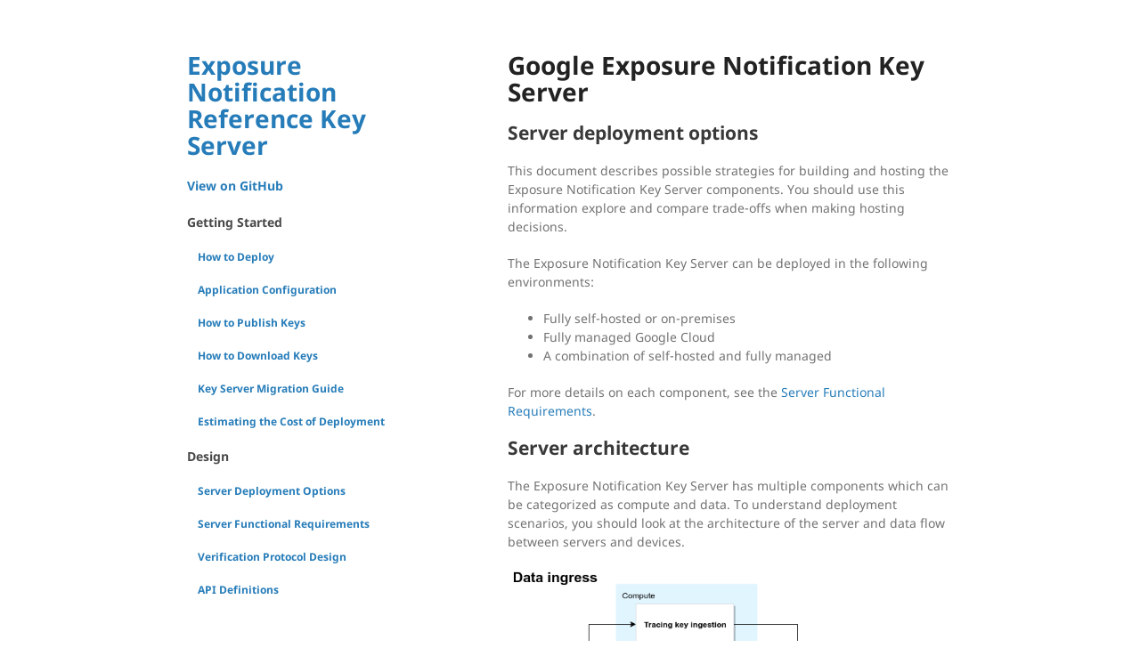

--- FILE ---
content_type: text/html; charset=utf-8
request_url: https://google.github.io/exposure-notifications-server/server_deployment_options.html
body_size: 3338
content:
<!DOCTYPE html>
<html lang="en-US">
  <head>
    <meta charset="UTF-8">
    <meta http-equiv="X-UA-Compatible" content="IE=edge">
    <meta name="viewport" content="width=device-width, initial-scale=1">

<!-- Begin Jekyll SEO tag v2.8.0 -->
<title>Google Exposure Notification Key Server | Exposure Notification Reference Key Server</title>
<meta name="generator" content="Jekyll v3.9.3" />
<meta property="og:title" content="Google Exposure Notification Key Server" />
<meta property="og:locale" content="en_US" />
<meta name="description" content="Exposure Notification Reference Server Covid-19 Exposure Notifications" />
<meta property="og:description" content="Exposure Notification Reference Server Covid-19 Exposure Notifications" />
<link rel="canonical" href="https://google.github.io/exposure-notifications-server/server_deployment_options.html" />
<meta property="og:url" content="https://google.github.io/exposure-notifications-server/server_deployment_options.html" />
<meta property="og:site_name" content="Exposure Notification Reference Key Server" />
<meta property="og:type" content="website" />
<meta name="twitter:card" content="summary" />
<meta property="twitter:title" content="Google Exposure Notification Key Server" />
<script type="application/ld+json">
{"@context":"https://schema.org","@type":"WebPage","description":"Exposure Notification Reference Server Covid-19 Exposure Notifications","headline":"Google Exposure Notification Key Server","url":"https://google.github.io/exposure-notifications-server/server_deployment_options.html"}</script>
<!-- End Jekyll SEO tag -->

    <link rel="stylesheet" href="/exposure-notifications-server/assets/css/style.css?v=2041f77a0bda55a67214d23dc18f26b3ab895fd1">
    <!--[if lt IE 9]>
    <script src="https://cdnjs.cloudflare.com/ajax/libs/html5shiv/3.7.3/html5shiv.min.js"></script>
    <![endif]-->
  </head>
  <body>
    <div class="wrapper">
      <header>
        <h1><a href="https://google.github.io/exposure-notifications-server/">Exposure Notification Reference Key Server</a></h1>

        <!-- Render Navigation -->
        
            
            <h4><a href="https://github.com/google/exposure-notifications-server ">View on GitHub</a></h4>
            

            
        
            
            <h4>Getting Started</h4>
            

            
                <h5>&nbsp;&nbsp;&nbsp;&nbsp;<a href="/exposure-notifications-server/getting-started/deploying">How to Deploy</a></h5>
            
                <h5>&nbsp;&nbsp;&nbsp;&nbsp;<a href="/exposure-notifications-server/getting-started/configure_application">Application Configuration</a></h5>
            
                <h5>&nbsp;&nbsp;&nbsp;&nbsp;<a href="/exposure-notifications-server/getting-started/publishing-temporary-exposure-keys">How to Publish Keys</a></h5>
            
                <h5>&nbsp;&nbsp;&nbsp;&nbsp;<a href="/exposure-notifications-server/getting-started/downloading-export-batches-keys">How to Download Keys</a></h5>
            
                <h5>&nbsp;&nbsp;&nbsp;&nbsp;<a href="/exposure-notifications-server/server_migration">Key Server Migration Guide</a></h5>
            
                <h5>&nbsp;&nbsp;&nbsp;&nbsp;<a href="/exposure-notifications-server/getting-started/estimating-costs">Estimating the Cost of Deployment</a></h5>
            
        
            
            <h4>Design</h4>
            

            
                <h5>&nbsp;&nbsp;&nbsp;&nbsp;<a href="/exposure-notifications-server/server_deployment_options">Server Deployment Options</a></h5>
            
                <h5>&nbsp;&nbsp;&nbsp;&nbsp;<a href="/exposure-notifications-server/server_functional_requirements">Server Functional Requirements</a></h5>
            
                <h5>&nbsp;&nbsp;&nbsp;&nbsp;<a href="/exposure-notifications-server/design/verification_protocol">Verification Protocol Design</a></h5>
            
                <h5>&nbsp;&nbsp;&nbsp;&nbsp;<a href="https://github.com/google/exposure-notifications-server/tree/main/pkg/api/v1">API Definitions</a></h5>
            
        
      </header>
      <section>


      <h1 id="google-exposure-notification-key-server">Google Exposure Notification Key Server</h1>

<h2 id="server-deployment-options">Server deployment options</h2>

<p>This document describes possible strategies for building and hosting the
Exposure Notification Key Server components. You should use this information
explore and compare trade-offs when making hosting decisions.</p>

<p>The Exposure Notification Key Server can be deployed in the following
environments:</p>

<ul>
  <li>Fully self-hosted or on-premises</li>
  <li>Fully managed Google Cloud</li>
  <li>A combination of self-hosted and fully managed</li>
</ul>

<p>For more details on each
component, see the <a href="/exposure-notifications-server/server_functional_requirements.html">Server Functional Requirements</a>.</p>

<h2 id="server-architecture">Server architecture</h2>

<p>The Exposure Notification Key Server has multiple components which can be
categorized as compute and data. To understand deployment scenarios, you should
look at the architecture of the server and data flow between servers and
devices.</p>

<p><img src="images/data-ingress.svg" alt="Exposure Notification Key Server data ingress flow" title="Exposure Notification Key Server data ingres flow" /></p>

<p><img src="images/data-retrieval.svg" alt="Exposure Notification Key Server data egress flow" title="Exposure Notification Key Server data egress flow" /></p>

<p>The Exposure Notification Key Server compute components have been designed to be stateless,
scalable, and rely on data stored in a shared database. This makes the compute
components suited to deployment on
<a href="https://en.wikipedia.org/wiki/Serverless_computing">serverless compute platforms</a>.</p>

<p>Serverless platforms can scale down to zero during times of zero usage, which is
likely if the Exposure Notification Key Server deployment covers a single or small
number of countries. During times of high demand, serverless platforms can
scale to meet demand.</p>

<h2 id="server-components">Server components</h2>

<table>
  <tr>
   <td>
   </td>
   <td><strong>Purpose</strong>
   </td>
   <td><strong>Fully Hosted Google Cloud</strong>
   </td>
   <td><strong>Self-hosted, Google-managed</strong>
   </td>
   <td><strong>Self Hosted Kubernetes</strong>
   </td>
  </tr>
  <tr>
    <td colspan="5">
    <strong>Data components</strong>
    </td>
  </tr>
  <tr>
   <td><strong>Exposure key database</strong>
   </td>
   <td>Stores anonymized exposure keys from devices identified as exposed
   </td>
   <td><a href="https://cloud.google.com/sql/">Google Cloud SQL (PostgreSQL)</a>
   </td>
   <td>PostgreSQL hosted with on-prem Kubernetes
   </td>
   <td>PostgreSQL on Kubernetes
   </td>
  </tr>
  <tr>
   <td><strong>Exposure key batches storage</strong>
   </td>
   <td>Storing batches of exposure keys that will be sent to devices.
   </td>
   <td><a href="https://cloud.google.com/storage/">Google Cloud Storage</a>
   </td>
   <td>Open Source Blobstore hosted with on-prem Kubernetes
   </td>
   <td>Kubernetes hosted Open Source Blobstore (ie. min.io, rook). Could also use Redis and reconstruct batches
   </td>
  </tr>
  <tr>
   <td><strong>Certificate and key storage</strong>
   </td>
   <td>Secure Storage for secrets such as signing, private keys, etc.
   </td>
   <td><a href="https://cloud.google.com/secret-manager">Secret Manager</a>
   </td>
   <td><a href="https://cloud.google.com/anthos">Anthos GKE on Prem</a> + KMS
   </td>
   <td>HashiCorp Vault
   </td>
  </tr>
  <tr>
    <td colspan="5">
    <strong>Compute components</strong>
    </td>
  </tr>
  <tr>
   <td><strong>Exposure key ingestion server</strong>
   </td>
   <td>Ingestion of exposure keys from client devices.
   </td>
   <td><a href="https://cloud.google.com/run/">Google Cloud Run</a>
   </td>
   <td>On-prem Kubernetes with Cloud Run for <a href="https://cloud.google.com/anthos">Anthos GKE on-prem</a>
   </td>
   <td>Kubernetes with Knative Serving
   </td>
  </tr>
  <tr>
   <td><strong>Exposure Reporting Server</strong>
   </td>
   <td>Serves anonymous keys of exposed users
   </td>
   <td><a href="https://cloud.google.com/storage/">Google Cloud Storage</a> + <a href="https://cloud.google.com/cdn">Google Cloud CDN</a>
   </td>
   <td>On-prem Kubernetes with <a href="https://cloud.google.com/anthos">Anthos GKE on-prem</a>, Or Google Cloud CDN
   </td>
   <td>Kubernetes with Knative Serving + Redis
   </td>
  </tr>
  <tr>
   <td><strong>Data deletion</strong>
   </td>
   <td>Deletion of data that is older than a configured time limit.
   </td>
   <td><a href="https://cloud.google.com/run/">Google Cloud Run</a>
   </td>
   <td>On-prem Kubernetes with <a href="https://cloud.google.com/anthos">Anthos GKE on-prem</a>
   </td>
   <td>Kubernetes, either a job or Knative Service
   </td>
  </tr>
  <tr>
   <td><strong>Batch exposure keys</strong>
   </td>
   <td>Periodic DB queries to batch data for client consumption.
       Signing payloads for verification on device.
   </td>
   <td><a href="https://cloud.google.com/run/">Google Cloud Run</a>
   </td>
   <td>On-prem Kubernetes with <a href="https://cloud.google.com/anthos">Anthos GKE on-prem</a>
   </td>
   <td>Kubernetes, either job or Knative Service
   </td>
  </tr>
  <tr>
   <td><strong>Periodic data batching and deletion</strong>
   </td>
   <td>Used to control running of periodic jobs (deletion, batching)
   </td>
   <td><a href="https://cloud.google.com/scheduler">Google Cloud Scheduler</a>
   </td>
   <td>Kubernetes Cronjobs
   </td>
   <td>Kubernetes Cronjobs
   </td>
  </tr>
  <tr>
   <td><strong>Content delivery network</strong>
   </td>
   <td>Distribution of keys to client devices
   </td>
   <td><a href="https://cloud.google.com/cdn/">Google Cloud CDN</a>
   </td>
   <td>Third Party CDN, Redis + Server, or allow direct access to storage
   </td>
   <td>Third Party CDN, Redis + Server, or allow direct access to storage
   </td>
  </tr>
  <tr>
    <td colspan="5">
    <strong>Optional components</strong>
    </td>
  </tr>
  <tr>
   <td><strong>Federated ingestion</strong>
   </td>
   <td>Ingestion of keys from other parties.
   </td>
   <td><a href="https://cloud.google.com/run">Google Cloud Run</a>
   </td>
   <td>On-prem Kubernetes with <a href="https://cloud.google.com/anthos">Anthos GKE on-prem</a>
   </td>
   <td>Kubernetes with Knative Serving
   </td>
  </tr>
  <tr>
   <td><strong>Federated access</strong>
   </td>
   <td>Allows other parties/countries to retrieve data
   </td>
   <td><a href="https://cloud.google.com/run">Google Cloud Run</a>
   </td>
   <td>On-prem Kubernetes with <a href="https://cloud.google.com/anthos">Anthos GKE on-prem</a>
   </td>
   <td>Kubernetes with Knative Serving
   </td>
  </tr>
</table>

<h2 id="hosting-infrastructure-options">Hosting infrastructure options</h2>

<h3 id="data-and-compute-hosted-on-premises">Data and compute hosted on premises</h3>

<p>You can host all components of the Exposure Notification Key Server on-premises.</p>

<p><img src="images/on_prem.png" alt="A diagram of the Exposure Notification Key Server deployed on-premises" title="Exposure Notification Key Server on-premises deployment" /></p>

<p>Deploying compute and data components on-premises allows you to have complete
control of all components and deploy them in any location by using an
on-premises Google Kubernetes Engine cluster. However, an on-premises
deployment will require you to configure and maintain the underlying
infrastructure, and ensure it is able to meet usage demands.</p>

<p>When the Exposure Notification Key Server is deployed on-premises, we recommend you
deploy audit and access logging to the data and API endpoints. This is
automatically available in the fully managed, and hybrid deployment scenarios.</p>

<h3 id="storing-data-on-premises-and-using-google-managed-compute">Storing data on-premises and using Google-managed compute</h3>

<p>The Exposure Notification Key Server supports either compute or data components to
be hosted on-premises or on Google Cloud.</p>

<p><img src="images/hybrid_in.png" alt="A diagram of data ingress with the Exposure Notification Key Server that has compute components on Google Cloud and data on-premises" title="image_tooltip" /></p>

<p><img src="images/hybrid_out.png" alt="A diagram of data egress with the Exposure Notification Key Server that has compute components on Google Cloud and data on-premises" title="image_tooltip" /></p>

<p>This example deployment has compute components running on Google Cloud
Serverless products, with databases hosted on-premises. Alternatively, you
could use an <a href="https://cloud.google.com/anthos/">Anthos</a> cluster to host
compute components on premises, and have the data components hosted on Google
Cloud as a fully managed service.</p>

<h3 id="fully-hosted-on-google-cloud">Fully hosted on Google Cloud</h3>

<p>This example deployment hosts all components of the system on Google Cloud.</p>

<p><img src="images/google_cloud_run.png" alt="A diagram of the Exposure Notification Key Server deployed on Google Cloud" title="Exposure Notification Key Server deployed on Google Cloud" /></p>

<p>By using fully hosted components most of the service’s operation can be
delegated to Google Cloud, which will provide audit and access logging of the
data. For example, Cloud SQL will manage the infrastructure for a hosted
PostgreSQL database.</p>

<p>This solution requires hosting within a
<a href="https://cloud.google.com/about/locations">Google Cloud location</a> which may not
exist in a location that permits use for all parts of the Exposure
Notification Server architecture.</p>


      <a href="https://github.com/google/exposure-notifications-server/blob/main/docs/server_deployment_options.md">Edit this page</a>

      </section>
      <footer>
      </footer>
    </div>
    <script src="/exposure-notifications-server/assets/js/scale.fix.js"></script>
    
  </body>
</html>


--- FILE ---
content_type: image/svg+xml
request_url: https://google.github.io/exposure-notifications-server/images/data-ingress.svg
body_size: 45839
content:
<?xml version="1.0" encoding="UTF-8" standalone="no"?>
<!-- Created with Inkscape (http://www.inkscape.org/) -->

<svg
   xmlns:dc="http://purl.org/dc/elements/1.1/"
   xmlns:cc="http://creativecommons.org/ns#"
   xmlns:rdf="http://www.w3.org/1999/02/22-rdf-syntax-ns#"
   xmlns:svg="http://www.w3.org/2000/svg"
   xmlns="http://www.w3.org/2000/svg"
   xmlns:xlink="http://www.w3.org/1999/xlink"
   xmlns:sodipodi="http://sodipodi.sourceforge.net/DTD/sodipodi-0.dtd"
   xmlns:inkscape="http://www.inkscape.org/namespaces/inkscape"
   version="1.1"
   id="svg3799"
   width="661"
   height="623"
   viewBox="0 0 661 623"
   sodipodi:docname="data-ingress.png"
   inkscape:version="0.92.4 (5da689c313, 2019-01-14)">
  <metadata
     id="metadata3805">
    <rdf:RDF>
      <cc:Work
         rdf:about="">
        <dc:format>image/svg+xml</dc:format>
        <dc:type
           rdf:resource="http://purl.org/dc/dcmitype/StillImage" />
        <dc:title></dc:title>
      </cc:Work>
    </rdf:RDF>
  </metadata>
  <defs
     id="defs3803" />
  <sodipodi:namedview
     pagecolor="#ffffff"
     bordercolor="#666666"
     borderopacity="1"
     objecttolerance="10"
     gridtolerance="10"
     guidetolerance="10"
     inkscape:pageopacity="0"
     inkscape:pageshadow="2"
     inkscape:window-width="2560"
     inkscape:window-height="1405"
     id="namedview3801"
     showgrid="false"
     inkscape:zoom="1.9662921"
     inkscape:cx="249.38286"
     inkscape:cy="311.5"
     inkscape:window-x="0"
     inkscape:window-y="0"
     inkscape:window-maximized="1"
     inkscape:current-layer="svg3799" />
  <image
     width="661"
     height="623"
     preserveAspectRatio="none"
     xlink:href="[data-uri]
JTIwbW9kaWZpZWQlM0QlMjIyMDIwLTA1LTExVDE1JTNBMzAlM0EwNi4xMTZaJTIyJTIwaG9zdCUz
RCUyMmRyYXdpby1pbnRlcm5hbC5nb29nbGVwbGV4LmNvbSUyMiUyMGFnZW50JTNEJTIyTW96aWxs
YSUyRjUuMCUyMChYMTElM0IlMjBMaW51eCUyMHg4Nl82NCklMjBBcHBsZVdlYktpdCUyRjUzNy4z
NiUyMChLSFRNTCUyQyUyMGxpa2UlMjBHZWNrbyklMjBDaHJvbWUlMkY4My4wLjQxMDMuNDQlMjBT
YWZhcmklMkY1MzcuMzYlMjIlMjBldGFnJTNEJTIyVWR6eXRFUEdIbnFxdEpaQXpjLTYlMjIlMjB2
ZXJzaW9uJTNEJTIyMTIuNy40JTIyJTIwdHlwZSUzRCUyMmdvb2dsZSUyMiUzRSUzQ2RpYWdyYW0l
MjBpZCUzRCUyMmYxMDY2MDJjLWZlYjItZTY2YS00NTM3LTNhMzRkNjMzZjZhYSUyMiUyMG5hbWUl
M0QlMjJQYWdlLTElMjIlM0U3VnRiYiUyQkk0RlA0MVNMc1ByZUpjQ0R5V1N6c1B1OUpvcDlMdVBJ
MU1Za0xhRUdjZDAwSiUyRiUyRmRxeGMzSGlGRm9TS0NzWWFjREg5M08lMkJjJTJGR3hPN0NtNiUy
QjBEZ2NucVQlMkJ5amFHQWElMkZuWmd6UWFtQ1lhT3diNDRaU2NvWSUyQkFJUWtCQ1h6WXFDVCUy
RkNOeVNKc2wlMkJ3Q1gyVUtnMHB4aEVORTVYbzRUaEdIbFZva0JEOHFqWmI0a2lkTllFQmFoQiUy
QmVEQnFVdjhPZmJxU1ZEQWNseFhmVUJpczVOUWoweFVWQyUyQmc5QndSdllqbmZ3TFNXMlVkVXIy
RSUyQmx0eG91b0klMkJmcTJRclBuQW1oS01xZmkxM2s1UnhIbWJzMDMwdTIlMkJwTGRaTlVFd1A2
ZUE2bHVqeUFxTU55dGM4akZqbnlSS3pNVGlQSTB5eW11RyUyRkc3NnVDZHVVa1gycXBHSEF2NmQ0
bld3b3lvZGdFNHRSUkszY005M2xmTTQ0aGZoYUFLdUdpeFJIclBjZDhTUWtNbXBSWXR5WnJPZzZr
aFVwSmZnWlRlWHlZaHl6TnBPQVFEOWttNiUyQlJDejRick9ERGRKVk5hclNOd2hlZEw4R1U1V25C
QjJzODUlMkYlMkY0MnFJd2lCa3RRa3UlMkJ2eGRFYU1oUWRDZkpGQ2Q4aGdSNllSendzWXl5JTJC
TWpyWmpjMkh6Mk1vc3JvYzNEdjNNOExkbFdGS2VYTDUwSGJDa2tLOXdIaE5hSmt4NXJJMmtLanBD
S09aUEcxUkhYUlpGVUI5TkNRUkNnMUtTaUdMdEhFZmtoQTZjSDFiVHA1bUd3ZGFCdVA1aHVLJTJG
M0tmNE5QTkNBd2JNRUElMkIwejVaeElTdWNJQmpHTTFMNnFRRUNtZGgyZVlQbkxHUnclMkJFSlVi
cVRRb01iaWxXd2lEbjVSSzJhSWtrcDNoQVB2Yk1EZDV5YkpFZ0NSTiUyRmJxekhXUzRlZ0NOTHdS
VjJManRWWjF6dEM0SzdTSU1GaFROUEt5Tjg1b1JRNmNGV2hXMGJOQ094cEQyeWpKbWF4Z2xMb3hW
WSUyQmo0T0NpNHJscVFHaklrQ1lKc0xTTDhNdEI0SmVjUlU5ejdYVFl5SkdwRlUlMkZhJTJCcG5U
VWF6ZXlER1N2ZzYxdHVBZTduYndFdk0yMlRGSnZvRlk1OWd0ajI5Tm1wZzFhcWdycXV3M25TYUN1
b01tJTJGb0pldFJQOXh6NnlkaEZkdiUyRkklMkZsbmhKeSUyRmN1azVlbm0ycnRiT2RMSFdxMk9h
aGlnM3NJeFg3S0JrVkM3MHMzVWtSWWFPa3YxTEtvaVRVaWZiVUROMTQzTkFlViUyQlBkM042VXgl
MkJnMm5KcEJDcSUyQnhWSGV4MUZGZ2MycXhGTkFGVTRZR2JsWVh4dHExM1Zab0xSUWs1Q0NTU0x2
alppbFklMkZBWjRxTThXd21ZeWFyOSUyRjV3WE9JNE1MNXliTnBNWDdBVFBaRm5XTWMlMkZSR1Nv
bFhab0pxUVBZUXVGdVdIdTZQUkVqWE5KNFJaN3pQNEwlMkJBYWZ0eG9pQXZXdFZDeFNTYjNNOCUy
QlRhakljMW9GMzZWaTVJZEFvTGk2USUyRldzcWdIR0FScFEyTnhHJTJGSHJVV2NDeEhEWFdBRllE
djhCMmRJZUIzc3lsM1pHNU5OSThoNURUUURzMDllcWloZjQlMkJoQzRnOVZZbzFTUHhNTHY5dndM
b2NRYTJCdERDYnA0Um9LTUxBJTJCaVV1ODBsYzV5VW85SmdCeFdCMVN0RSUyQjRIb3FCbHhuaGlp
bXREJTJGak9jMTg0VG5OWmxlVWM5ck1rNDZkYzdGSHIyYlE5bmIzalJITlNqMGtITXBHSFl4NXF6
dWI5bHZsTklReDFkejFvVTVNJTJCMGFhc0haUFc1eE0lMkZJbHpOa3AwMCUyQmpuUGs5bUxPRyUy
RlhHc212MnBTMVFzUXZZcWhmcGh1emlzcFdqMjVLTHI3VTNuRkhZeDUlMkZ6RjJFV1JHREo4RktH
ck5lekxHaFo1d3ZOWlE2QzdKUG5Ld0x4SFBpTHM4TUdQSGREelVIbzllUFNDVFV0elVYUnFiSTdP
NGFrN2RiZ0gzJTJGY1l4OTczZk01NTF1NDNjdWZZNmp6cjl5SFdDUzV5Q3k1ZWpJMmE4S1FkRjN2
MWNIRzFVeDNaS2ZOV1RaSFkxdmt0VlZlM2NpZkw0ckZHS0ZzWWklMkZDWWVjazRYSXhMOG1ZeG9x
JTJCWVBGJTJCUjJ3OXluUzl3R2dZTmlWMmFqN1diUHZaY09icjYyYkwlMkJPSEpmZTlzNmhUdTl0
RHV4YXNoJTJGemMlMkYxbTU4Ym45MGk1UyUyQjVPNERuNSUyQkJXUWF4S1NCTVk1N1R2aUlUWUQ3
MkJlRVNnOVo3WjNhMkklMkZ4Z0pydm43RXZGJTJGQmFqVlFZdFc4U0xsWDlmc1M4JTJGJTJCOSUy
RnhvTjlzang0YW9KZnozd3RvRTcyVDBHQjZKbWpUNThJc1glMkZrNUhsUTRiTVh5RGk2eEI5cmlQ
ZWZ5MEFvZDliJTJGM1dvZTlua1lYMHNHd2Faekp3WmpXVTV1JTJGRGRLJTJGQTFKaWtBN2c0cW1V
YzZxQ2llWXRsZmh3cXJGaiUyQlFZWnc4JTJCVmZ2Vmp6JTJGd0ElM0QlM0MlMkZkaWFncmFtJTNF
JTNDJTJGbXhmaWxlJTNFX5xD4AAAIABJREFUeF7snQm4TlX7hx8cZDpmTv+oKGky1ZeUVMpQiUpK
REnmqVQqChkzT6nMIvGFypCvRGSekjIkQxSFTJkzHed//Va9p3M4w37fvfZee+/3t6/LRc7ea7if
dZ5uz1r7PRkSEhIShBcJkAAJkAAJkAAJkAAJ2CCQgVJpgx4fJQESIAESIAESIAESUAQolVwIJEAC
JEACJEACJEACtglQKm0jZAMkQAIkQAIkQAIkQAKUSq4BEiABEiABEiABEiAB2wQsSWVMTIzEx8cn
6yxDhgySLVs2KViwoFSoUEFeeOEFueOOO2wPCA38/vvv8vHHH8tLL72kpb2kjdx7772yaNEi9Vfb
tm2Ta6+9VnsfbJAESIAESIAESIAEoo1AxFJ5MShIZt++faVDhw4RMzx//ry8/fbbqp2bb75ZVq5c
GXFbqT1IqdSOlA2SAAmQAAmQAAmQgLUXdZJWKl999VXJnDmznDt3Tg4fPiwLFiyQHTt2JKKcOXOm
1KpVKyK0v/32mxQtWlQ9e/vttzsilb169ZLNmzerPgYOHCiFCxeOaKx8iARIgARIgARIgARI4F8C
YVcqjx8/Ljlz5kxsAdXF5s2by7hx49TfXX/99fLjjz8KKpfhXm5IZbhj4v0kQAIkQAIkQAIkQALp
E7Atleji5MmTUqRIETly5IjqcdWqVVK+fPnE3qdPny7Dhw+XH374QSClsbGxcs0118jTTz8tbdq0
EVRChwwZIu3bt79kxPfcc49888036u/3798v3bp1ky+//FIgoBkzZpQCBQpIpUqV5I033pCbbrop
3Rmntv191113ybJly1TlctOmTdKzZ0/57LPPZO/evWpuzzzzjHTq1ElVaZNeGFv37t1l9erVkiVL
FqlWrZr069dPmjVrJnPnzpVMmTIJxBvXpEmTpGHDhurPU6ZMUV+fOnWqarNz587y8ssvq6/hzGef
Pn1kxYoVcvr0abn66qvlscceE1SJ8+bNm6z/5cuXq/5wVODQoUOqLdz/8MMPy5tvvqlYh66//vpL
+vfvL4jHzz//LGfOnJF8+fLJLbfcovquWrVquvx4AwmQAAmQAAmQAAmkRECLVKLhRx99VLD1jWvQ
oEGJgjh27Fhp0qRJqvRbtWol7777brpSeezYMbnzzjuV8KV05cqVS77//nspXrx4mpFOTypRhS1U
qJDa0s+aNasSr9AF6cXcQhfEsEGDBnLhwoVkfcbFxSnZ3bhxY6pSeeWVV8quXbsSn8MxgsqVK8vo
0aOlRYsWl7SJG/FS0ZIlSwTt45o/f748+OCDidJ68cT/85//KFGG7GKMVapUkYULF6bIB/KL+Tzx
xBP8TiEBEiABEiABEiCBsAlok0q8/T1s2DA1AFS9BgwYoKpsOCN58OBByZ8/v7z33nuqioaKZevW
rdW5zOzZs8uJEydU5RECVK9ePdXGDTfcoNpDZe7WW29VFTZU6nCh2gfxQvt4sQdyhQvVvddee82W
VOLhq666SlUpy5UrJ5MnT1YVVVwY659//qkkDVVZiCEqr7hQmaxfv75s375dXn/9dTVnXKlVKvG1
J598Up0/RZVx6NChSmRvvPFGxQUVU7ywBJGErGP+uCB9qG7igoSiUgpGs2bNUs+iX7w1P2fOHFW1
xL0QflQ/IdS4wK5jx45qPl9//bU0atRIsbzttttUxZUXCZAACZAACZAACYRLQJtUQlIgdbhQmUTF
Ddu+GzZskPXr18sVV1yhKmWhq2LFioKtW1x44QdilNaZSmx9f/fdd6pS2bZtWyV2uObNm6e2nHG1
a9dOyVlaV3qVSjz74Ycfqgpk6CpdurSaB65ffvlFSef48eOlcePG6u+qV6+utuRD1//+9z+pUaOG
+s/UpBJb6mgLXw9dkFGIJK7//ve/Urdu3cSvYTsbooj7Dxw4oHiFxnXZZZcpiX/kkUfUVj3Ed/fu
3UrMQ9v1n376qTz++OOqPfDCVj4qv/g64oPqJyq0vEiABEiABEiABEggEgLapDJppRJ/xhnJpNev
v/6qzgiuXbtWli5dqipioW3jP/74QwmNlRd1UFH79ttvZc2aNaoNVNogWbhatmypqqFpXVakEpVU
CFvoggyjH1w//fSTlCxZUl588cVEgcV5UVRek145cuSQU6dOpSqVqMiiCpr0uu+++xK3p3EmFVv6
oQsVUDDEhS1szCOpyIfuw/Y/zqHWrFlT/cJ5VVxghKonjhGELnzOKD5jFPN76qmn0j06EMkC4zMk
QAIkQAIkQALRQUCbVKIKhmoYLlTbQlvVECCcRYSohS5U21AhgyCGhAdnENOSSrxkgs/AnDBhgtou
D12QN7wohAtiB8FL67IildiGLlasWGIzDzzwgHqpBhc+jghvuKNKiWolrourivg7bPNDAlOrVKYk
3thux7nQ9K5PPvlEateuLWfPnlVMRo4cmezsZ+h5vAz11VdfJcoijhdgmx5v51984aUnvNiDF6F4
kQAJkAAJkAAJkEC4BLRIJba5se2KiiMuyAu2ViFneCMb8ojze/joIbxhjK9BivByCi68tYy3kNOS
Sjw7atQodT+qa88++6x66xvPojKHC9vioXOdqYGwIpU7d+5UUhi6UpJKbB/jPCeuwYMHq8pl6EIF
FvPFSz6pSSWqjL179042zLvvvlu9iIML1VicJbVy4XznF198oc6W4kgBqqmhC9vwn3/+ebJm0Da2
63HOEm/qh86F4iZUgPGCDy8SIAESIAESIAESCIeAbalMSEhQH7/TpUsX1S/O8eHcIz6nErIV+lGL
EDCcGQxdSatyoTOVe/bsUWcvcV380kju3LnV1i0+IgdbuaEzlXiJBS+i4NJ1ptKKVCb9eCB8UDu2
9kOfzTlx4kQlvbhSk0p8BBK4Jb1Q0Q0dG8DXcE/owlvyODuJl3Fw3hMv82DuW7ZsUVvcXbt2TbwX
5z9D2/d4UQpvmUMeMcatW7cquS9Tpoy6H/8gQHv4sZi48LZ+6KxoOAuJ95IACZAACZAACUQ3gbCl
EhU2CB1kEhUuVBuTbm3PmDFDvTASEpTQxwnhzWiIGMQr6RvVuA+fBYkXRY4ePSp58uRRz2JbGy/+
QJjwtjLkCJVM/Df6g1yhSolzg5AlXJClESNGpBlRXZVKbMfjhZ3QeU6MA+cSsT2ON7VDH0UUjlTi
I4jKli2rfs46zjviGAGql9ju7tGjh5pX6CcNQSpxfhJMQj8iE/3jwhvfr7zyivozPnIILw6BC86c
4sLnUuJjnPA8XhYC33Xr1qmvXfwZo9H97cHZkwAJkAAJkAAJWCUQtlSm1jDEBtu5SauREC5UzPbt
26ceg8TgPnzwNsQUZwJx4SN1IEu4SpQooT6WJ3ThXCD+G5U7fEA4LggXzjWi6oY2IFi4sE2NbeC0
Ll1SiT4uluNQv9jyhyijAouzo6F5Jq1uplSpxPN4izu1n5+Ol5kg8aEPecd5Vchs6EzpxfPGG+J4
KSr0MUX4CCNIf2qXFSm3urB4HwmQAAmQAAmQQHQRsCWVkDtUGPHTaPCTcZL+FJ0QRmzPQjRx1g9v
Q0MscZ6yVKlSiR9xA4nCT4UJCSaqbKhGQshwbhLbvDiniJdw8FIKtqfxuZeo6kE08YIOzgniw8oh
cxf/1JmkIdUplWgXZxNRRcQLNjhHiZ98gworZPr3339XlVd8xA8uK1KJ+/AxSdgGx9vt2PLHeVV8
DBCqxPhszKTXtm3b1FvoeDsd/aFCiqouzq5efD+2uiHC+JGaeA4f04QPe8dW+PPPP5/4036i61uA
syUBEiABEiABEtBBwJJU6ugoaG3g/Ce23XEGFL8gcqEL29eQSbyljooqtsR5kQAJkAAJkAAJkECQ
CVAqI4wuzj+i2hq6UJ1ENRHnTFFNDX0GJc4rvv/++xH2wsdIgARIgARIgARIwB8EKJU24oQfsTh7
9uxUW8AWPbblk348kY3uAvlofILIifOBnBonRQKuEcgZI5Ipg2vdsSMSIAESSJEApdLGwsALODjn
OX36dPXZkDj/iHOg2ArHT6nBWdKLz0Da6C6Qjx49J3L0XEIg58ZJkYBbBHJnziC5M7vVG/shARIg
gZQJUCq5MowSoFQaxc/OA0KAUhmQQHIaJOBzApRKnwfQ78OnVPo9ghy/FwhQKr0QBY6BBEiAUsk1
YJQApdIofnYeEAKUyoAEktMgAZ8ToFT6PIB+Hz6l0u8R5Pi9QIBS6YUocAwkQAKUSq4BowQolUbx
s/OAEKBUBiSQnAYJ+JwApdLnAfT78CmVfo8gx+8FApRKL0SBYyABEqBUcg0YJUCpNIqfnQeEAKUy
IIHkNEjA5wQolT4PoN+HT6n0ewQ5fi8QoFR6IQocAwmQAKWSa8AoAUqlUfzsPCAEKJUBCSSnQQI+
J0Cp9HkA/T58SqXfI8jxe4EApdILUeAYSIAEKJVcA0YJUCqN4mfnASFAqQxIIDkNEvA5AUqlzwPo
9+FTKv0eQY7fCwQolV6IAsdAAiRAqeQaMEogHKmMj4+XscMHy8cTxsuhA/slW44c8uiT9eWlN9+S
zFmyGJvHrzt+lkE935Kh4z40NgZ2HN0EKJXRHX/OngS8QoBS6ZVIROk4wpHKDi2el12/7JB+742R
q4pfIwf3/yEvNG4ol19RRAaMHGeM4NKF82VAt84y45sVxsbAjqObAKUyuuPP2ZOAVwhQKr0SiSgd
h1Wp3LFtq1QrX1pWbd0l+QsWSqS1b8/vsmjel1L32efl/Pnz0qtTB1k8/yvJlCmTlLn1Nunaf7Dk
zBUrN1+eV55+vrls3vCD/LF3jzzborWsXrZU9vy2S1ABHf/JbInNnUduKJRL6jz9rBw+dFD2/LZb
GjZtIbXrNZQ1y5dKp3YtZd63G1Tf+O/OL7WV2YtXyQMVysne33fLfQ/UkOETpsisaf+VUUMHyoUL
FyRXbG55q/9guaFUmSiNMKftBgFKpRuU2QcJkEB6BCiV6RHi1x0lYFUqZ3z8kYwcMlC+WPFdquN5
p18vWbd6lYycPF0yxcQoCYw/f176jxirZLFTr37SsGlLmfrheOnyUltZsnG7FCwcJ03rPiaVqz8o
9Rs3U/e9+fYAJaBH/jwsVW69WT5bsEwgrylJ5Zcr10nSSuWmH9bJS00byfT5i5VQrluzSlo/85Qs
+3GHZMiQwVGWbDx6CVAqozf2nDkJeIkApdJL0YjCsViVyplTp8j7g/oJJC6164lq90jzF1+RKg/V
VLf8tGmD1K9RVb77ZZ+Sxa/XbpL/K3qlksCeHTsktoWK4+VXXCGtXn5d3bd6+29KCHE1efJRqVqj
phQvUdKSVA7v31vGvjNECv/fFYnDxPnPmYtWyv8VKRqFEeaU3SBAqXSDMvsgARJIjwClMj1C/Lqj
BKxK5e5fdkrlcjco4cuXv0DimLCV3bZRffng0znSoFZ1af3K63L/gw+rr2/euF7qVq8s638/pGRx
8YZtqjIJqezTuaN8vnSNuu9iqVy1bbfaCsf17KMPycN1npRi15SQ19s0l/lrN6q/X/bN19Lj9VeU
mCatVA7r00N2bNsmQ8ZOTBzjnt275PIiRVmpdHQlRXfjlMrojj9nTwJeIUCp9EokonQcVqUSeLCt
vPf336T/+2OkyFVXqz/j7+L+7woZPGaCQOi+/3aN2v6OyZxZ3nihlRw98qe8O/G/YUkl3iZv2u5l
2b5lszxWuaI6R3nq5El5+K7/KDHNm7+AvNzsOVUJhVSuXPKNvNWhvfrzutUr5ema1eXzpatVdXP2
9I/VOc+lP+6QmJiYKI0yp+00AUql04TZPgmQgBUClEorlHiPYwTCkcrz587JkN7dZea0KXL86FHJ
lj271HqinrzcuZtkyZpVzp45I73ffE2WLpgv8fHnpVS5/0j3QcMkT958YUll9ZqPydbNmwT9dXir
p1StUUvNH9XNT6d8KAUKFZaadZ6UmVP/q0QSL/U8fv9d6p6F3/8k0yZ9IKOHDlKVSYyx55B35eay
tzjGkA2TAKWSa4AESMALBCiVXohCFI8hHKl0A1PSbXI3+mMfJKCDAKVSB0W2QQIkYJcApdIuQT5v
iwCl0hY+PkwCigClkguBBEjACwQolV6IQhSPwWtSGcWh4NR9TIBS6ePgcegkECAClMoABdOPU6FU
+jFqHLPXCFAqvRYRjocEopMApTI64+6ZWVMqPRMKDsTHBCiVPg4eh04CASJAqQxQMP04FUqlH6PG
MXuNAKXSaxHheEggOglQKqMz7p6ZNaXSM6HgQHxMgFLp4+Bx6CQQIAKUygAF049ToVT6MWocs9cI
UCq9FhGOhwSikwClMjrj7plZm5LKhGOHJP7UMc9w4ED8RyBT9ljJEJvfEwOnVHoiDBwECUQ9AUpl
1C8BswBMSeX5fTulePHiZifP3n1NYMeOHRITV8wTc6BUeiIMHAQJRD0BSmXULwGzACiVZvmz98gJ
UCojZ8cnSYAEgkmAUhnMuPpmVpRK34SKA72IAKTy2227pFBcnBQvUdIoH1YqjeJn5yRAAv8QoFRy
KRglQKk0ip+d2yAQkko0UaHSPTZasv8opdI+Q7ZAAiRgnwCl0j5DtmCDAKXSBjw+apQApdIofnZO
AiTgQQKUSg8GJZqGRKmMpmgHa66UymDFk7MhARKwT4BSaZ8hW7BBgFJpAx4fNUqAUmkUPzsnARLw
IAFKpQeDEk1DolRGU7SDNVdKZbDiydmQAAnYJ0CptM+QLdggQKm0AY+PGiVAqTSKn52TAAl4kACl
0oNBiaYhUSqjKdrBmiulMljx5GxIgATsE6BU2mfIFmwQoFTagMdHjRKgVBrFz85JgAQ8SIBS6cGg
RNOQKJXRFO1gzZVSGax4cjYkQAL2CVAq7TNkCzYIUCptwOOjRglQKo3iZ+ckQAIeJECp9GBQomlI
lMpoinaw5kqpDFY8ORsSIAH7BCiV9hmyBRsEKJU24PFRowQolUbxs3MSIAEPEqBUejAo0TQkSmU0
RTtYc6VUBiuenA0JkIB9ApRK+wzZgg0ClEob8PioUQKUSqP42TkJkIAHCVAqPRiUaBoSpTKaoh2s
uVIqgxVPzoYESMA+AUqlfYZswQYBSqUNeHzUKAFKpVH87JwESMCDBCiVHgxKNA2JUhlN0Q7WXCmV
wYonZ0MCJGCfAKXSPkO2YIMApdIGPD5qlACl0ih+dk4CJOBBApRKDwYlmoZEqYymaAdrrpTKYMWT
syEBErBPgFJpnyFbsEGAUmkDHh81SoBSaRQ/OycBEvAgAUqlB4MSTUOiVEZTtIM1V0plsOLJ2ZAA
CdgnQKm0z5At2CBAqbQBj48aJUCpNIqfnZMACXiQAKXSg0GJpiE5JZWTxoyQeo2aSKaYmBRxnt+3
U4oXLx5NqDlXzQQolZqBsjkSIAHfE6BU+j6E/p6AE1J54cIFKZk/h8RkziwvdOwsTdu2v0Quw5XK
nj17SufOnVOEPW3aNKlTp47tQIwZM0aaNm0q8+bNkypVqthuL9RAzpw55d5775XPP/9cW5uhhho0
aCAfffSRnDt3TmJSEXjtnf7T4KFDh6RTp05StWpVxd8pfqmNn1LpVGTZLgmQgF8JUCr9GrmAjNsJ
qQSaUUMHyoDuXSRTpoySKVMmafPqG8nkMlypXL9+vXz33XeKeqtWraRw4cLStWtX9d+VK1eWq666
ynZENm3apITy8ccfl6JFi9puzw2pnDt3rmzevFleeOEFyZAhg7YxW2loxowZ8thjj8mUKVPkqaee
Eqf4USqtRIP3kAAJkIAIpZKrwCgBp6QyIeGClL6igBw7ekTNL3uOHP/KZbv2knBgd8Tb33ny5JFr
r71Wvv32W9X2gAEDpEOHDtKwYUP57LPP5J133pFSpUpJixYtZOPGjZI5c2apVq2aTJgwQXLkyKEk
rF27drJq1SrJli2bNG7cWHr16iXjxo1LVqmMi4uTsmXLStasWeWbb76Rq6++Wj744AMpV66c/PHH
H+pe/H3p0qXluuuuk/Hjx8uff/4pGF/SK1Sp/Pjjj+W+++5T/X/11Vdyyy23SMeOHWXSpEkSHx8v
1atXl2HDhsn27dulQoUK8uabb0qPHj0Eld8rr7xSihQpIitXrkzWdtJKJSqFLVu2lC5duqg2MRYw
GTp0qHpmzZo1isnPP/8sNWvWVL+fOnVKvv/+e9mzZ4+S9QULFqjxP/fcc/LWW28pUe3evbuMHDlS
Dh48qMaA6iTEO2/evIljefvtt6VAgQLJ+P36669Kdr/++msBg0ceeUT69u0ruXPnVhK6ZMkSqVu3
rqq0ZsmSRdAG5mP1YqXSKineRwIkEC0EKJUBjzRkZtmyZZ6dZYKDIzt75oySpaRXlqxZ5YFaj8ng
Pr20SyWkrFGjRnL//fcrEVq7dq307t1bFi9erKqaU6dOlUcffVRuvPFGJWoQuC+//FJGjBghn376
aaIohra/IZUQs+nTpyuBwhZ2rVq11L2Qok8++UTGjh2rhAkSduzYsVSlsmLFikrQIFLos1KlSoIt
fYwPMhgbGyvNmzdXY584caLcdtttsn//fvnll1+U6GE7HtKLfpJeKUkl5A2iDfnD0YAffvhBrr/+
eiXiGMPo0aOVSL722mtSpkwZ9We0v3fvXhk4cKDs3r1bjQXjuuOOOxSvV155RZ5//nkZPny4nDhx
Qt5//311L44k4FeTJk2UKIeOD0CeIfb79u1TYzl+/Li8+uqrSu5nzZql+EGyESf8+aGHHhJspx8+
fNjyioRU3njTTer+jBkzWn7OqRvdrRM7NQtr7WI9I968SIAEvEWAUumteGgfDf4nfvLkSe3t6mrw
2DmRo+ecUcs7bygmhw8eUENFJer8+fPSqGVbad2ho+SJP6ldKvE/OZzvw4UzhtgaXrFihSxcuFD9
jmob/md48803qwogKoGQXvzC+C4+EwipRIVw9erVqk1siaNaCTFEVQ4VSggfLggXpC+1SiUqggkJ
CWqrPvRM+fLllfjmypUrccyoBG7ZskVVRCGQqPJBMrHVjGpi9uzZ05XKOXPmKEmD8EL25s+fr44L
QPK6deumKpm4rrnmGtU3/tGD31HRReUW15kzZ1TVEOJ4ww03KOHEfCHWqH7eeuutakxJt7+T8kO1
E2IM4YQ44nrmmWfkww8/VIxQMYVU4nsDc0KbqK5ijeC4hJULUrl84zZ162133mXlEcfuyZ05g8Rm
dqx5zzWMij/WMy8SIAFvEaBUeise2kcDqfRy8nVq+3viqPekZ8dXJOHChWQyWaBgIcU43DOVSQOT
2vY3BA1byrgglziHiW1ubLe2bdtWRo0apSpvkKvQ1jLkc9GiRUqYUEFL+qIOpBIVPmxx44JQQvqW
Ll2qtojRDgQT17PPPqvkLzWpRD/YMsb5Q2zRo2KKbXRUI3///XfVBv5csGBBVU08ffq06gsSCjlG
+9jWv/hKqVIJiYb8hcQUlVdIMPoLzRvt4BwqKrCYP+ZTr149mTx5sqriomqIseA6cOCAqniiXdyL
auK6devU9nlqUpkvXz4lnkmlEuKIrW4wQiUUUhn63kCFGccTwnnhiNvf2tOV5Qa9ntcsT4Q3kkDA
CFAqAxbQi6fj9eTrlFReXzCnnDl9WlUm23ToKPn/kckQHyekEqKDM5Bnz55VFTcI2ezZs6VPnz6q
WoZtblQUUXlDhWzQoEGyfPlyJWs4D4kqmVWpxNvOkMMhQ4aoviCvf/31V5pnKmfOnKnGh61gnKsM
bX9jfJBXnC/EVjBkEBe2i/v376/+DEGGxEYqlXfffbcUK1Yscdsf51H79euXuP2NCi62ySG9+B0y
CCY4K4q54lebNm1UtRfcINZHjx6VGjVqqLOYzZo1U2c2Q/zAHnOCQGL7G7xffvllVUENHR+gVPo3
+Xk9r/mXLEdOAvYIUCrt8fP8015Pvk5J5Tt9e0r9xs0ukUk3pBJ94IUQSBOqbhAfnIvEVjDOBELo
IEjY1sZ5SLyoA8HDdrFVqUT1DtU1yBVeqsH2Mc5YhrZzky7MpB8phK1vnJtExRC/8KIOqoBHjhxR
5w2xhRx6AQYvGUEkUV2F/KZ0Wa1U4swkRBIM8AJN/fr11bY4qrjggK311q1bq/OnOJ+I+3DeE+sX
LHGGElvgl19+uar6QhAxZrS7detWdWYVbSXlhxeO2rdvryq92C5FVRNt4fxo6EwlK5WeT2EpDtDr
ec2fVDlqErBPgFJpn6GnW/B68nVKKtMLip1KZXptu/F1COFvv/0mtWvXVlvLEDJI1s6dO7V0D/nE
GUNUC/H7008/batdyDVELn/+/OpsIyqIqIyiAok+/Hhx+9tc1Lye18yRYc8kYJYApdIsf8d793ry
pVRGtgTwcguqcD/++KPabsfLP/joHrzVrePCeUeIH845okqo4+1mnCnFVvSuXbvUyzD33HOPehP8
iiuu0DFk19ugVLqOPLFDr+c1c2TYMwmYJUCpNMvf8d69nnwplY4vAXbgEAFKpUNgLTTr9bxmYQq8
hQQCSYBSGciw/jsprydfSmXAF2CAp0epNBdcr+c1c2TYMwmYJUCpNMvf8d69nnwplY4vAXbgEAFK
pUNgLTTr9bxmYQq8hQQCSYBSGciwslKZXlj9/qJOevPj150nQKl0nnFqPVAqzbFnzySQFgFKZcDX
h9eTLyuVAV+AAZ4epdJccL2e18yRYc8kYJYApdIsf8d793rypVQ6vgTYgUMEKJUOgbXQrNfzmoUp
8BYSCCQBSmUgw8rt7/TCyu3v9Ajx6+kRoFSmR8i5r1MqnWPLlknADgFKpR16PnjW68mXlUofLCIO
MUUClEpzC8Prec0cGfZMAmYJUCrN8ne8d68nX0ql40uAHThEgFLpEFgLzXo9r1mYAm8hgUASoFQG
Mqz/TsrryZdSGfAFGODpUSrNBdfrec0cGfZMAmYJUCrN8ne8d68nX0ql40uAHThEgFLpEFgLzXo9
r1mYAm8hgUASoFTq2ZDWAAAgAElEQVQGMqysVKYXVr6okx4hfj09ApTK9Ag593VKpXNs2TIJ2CFA
qbRDzwfPej35slLpg0XEIaZIgFJpbmF4Pa+ZI8OeScAsAUqlWf6O9+715EupdHwJsAOHCFAqHQJr
oVmv5zULU+AtJBBIApTKQIb130l5PflSKgO+AAM8PUqlueB6Pa+ZI8OeScAsAUqlWf6O9+715Eup
dHwJsAOHCFAqHQJroVmv5zULU+AtJBBIApTKQIaVlcr0wsoXddIjxK+nR4BSmR4h575OqXSOLVsm
ATsEKJV26PngWa8nX1YqfbCIOMQUCVAqzS0Mr+c1c2TYMwmYJUCpNMvf8d69nnwplY4vAXbgEAFK
pUNgLTTr9bxmYQq8hQQCSYBSGciw/jsprydfSmXAF2CAp0epNBdcr+c1c2TYMwmYJUCpNMvf8d69
nnwplY4vAXbgEAFKpUNgLTTr9bxmYQq8hQQCSYBSGciwslKZXlj5ok56hPj19AhQKtMj5NzXKZXO
sWXLJGCHAKXSDj0fPOv15MtKpQ8WEYeYIgFKpbmF4fW8Zo4MeyYBswQolWb5O96715OvKalMOHZI
4k8dc5w/OwgugUPHT8nOfQfVBCtUusfoRHNnziC5Mxsdgqudez2vuQqDnZGAhwhQKj0UDCeG4vXk
a0oqQ6xXLlnkBHa2GWUEKJXuBtzrec1dGuyNBLxDgFLpnVg4MhKvJ19KpSNhZ6MuE6BUugvc63nN
XRrsjQS8Q4BS6Z1YODISrydf01K5Y9sW2b9vnyPs2Wh0ECgUFyfFS5Q0OllufxvFz85JgAT+IUCp
DPhSoFQGPMCcHgmICKWSy4AESMALBCiVXoiCg2OgVDoIl02TgEcIUCo9EggOgwSinAClMuALgFIZ
8ABzeiTASiXXAAmQgEcIUCo9EginhkGpdIos2yUB7xBgpdI7seBISCCaCVAqAx59SmXAA8zpkQAr
lVwDJEACHiFAqfRIIJwaBqXSKbJslwS8Q4CVSu/EgiMhgWgmQKkMePQplQEPMKdHAqxUurYG4hNE
Tpx3rTt2RAK+IpAzRoRS6auQhT9YSmX4zPgECfiNACuV7kTM9OfqujNL9kICkRFAHqJURsbON09R
Kn0TKg6UBCImQKmMGF1YD1Iqw8LFm6OMAKUyCgJOqYyCIHOKUU+AUunOEqBUusOZvfiTAKXSn3EL
a9SUyrBw8WYS8CUBSqU7YaNUusOZvfiTAKXSn3ELa9SUyrBw8WYS8CUBSqU7YaNUusOZvfiTAKXS
n3ELa9SUyrBw8WYS8CUBSqU7YaNUusOZvfiTAKXSn3ELa9SUyrBw8WYS8CUBSqU7YaNUusOZvfiT
AKXSn3ELa9SUyrBw8WYS8CUBSqU7YaNUusOZvfiTAKXSn3ELa9SUyrBw8WYS8CUBSqU7YaNUusOZ
vfiTAKXSn3ELa9SUypRxJRw7JPGnjoXFkjeTQFICmbLHSobY/J6AQql0JwyUSnc4sxd/EqBU+jNu
YY2aUpkyrvP7dkrx4sXDYsmbSSApgR07dkhMXDFPQKFUuhMGSqU7nNmLPwlQKv0Zt7BGTamkVIa1
YHizZQKUSsuotN9oKq9RKrWHkg0GiAClMkDBTG0qppKvVbSmkjQrlVYjxPtSIwCp/HbbLikUFyfF
S5Q0CoqVSnfwm8pX7syOvZCAPQKUSnv8fPE0pZKVSl8sVB8OMiSVGHqFSvcYnQGl0h38VqXy8KGD
Uu7KQpIla1Y1MOTha667Xpq/+LI8WvfpdAc7oHsXuf2uSlLpvqrp3ssbSMArBCiVXomEg+OgVFIq
HVxeUd00pdJc+E3ltXClcsOewxKbO49cuHBB1ixfKi2ffkK69BuUrlg+XqWStH3tDbm36gPmILNn
EgiTAKUyTGB+vN1U8rXKymqSttqe1fu4/W2VFO9LjQCl0tzaMJXXrOarUKUyJJUhUpPHjZKJo96X
L1euk+PHjkrHti3kt19/EdyfL38BGT5hiiyY+z/p07mjxP3fFdJ90DApc+ttKd5X5KqrzQWAPZNA
CgQolVGwLEwlX6torSZpq+1ZvY9SaZUU76NUem8NmMprVvNValK5ecMPUqPif+Tno2dl2qQP5KeN
G6RL30EK8MvNnpNCcZfLa917S9JK5dQPx6d6n/ciwxFFMwFKZRRE31TytYrWapK22p7V+yiVVknx
Pkql99aAqbxmNV+lKpUb18vj998lP/7x92fkbli3VtatXim/7twhC778n1S6v6p0HzgsmVSmdZ/3
IsMRRTMBSmUURN9U8rWK1mqSttqe1fsolVZJ8T5KpffWgKm8ZjVfpSaVH7z/jsyc9l/5bMEyGTmk
v3w25SN5pnkrKXH9jfL1F3Pk5MkT0mPQO8mkMq37vBcZjiiaCVAqoyD6ppKvVbRWk7TV9qzeR6m0
Sor3USq9twZM5TWr+epiqUxISJBVSxdLi/p1pM/wkfLAI7Wl7gOVpWadutKgSQs5eeK41H3gPnV+
stfQ99TXGrd+QarXfDTN+7wXGY4omglQKqMg+qaSr1W0VpO01fas3keptEqK91EqvbcGTOU1q/kq
JJXZc+RQ8GJiMsuVxYpLsxdekkeerK/+btH8udKtQ3vJnTevnD93Tm4oVUa9tDN5zjwZPWygDO7V
XboNHKrOWaZ2n/ciwxFFMwFKZRRE31TytYrWapK22p7V+yiVVknxPkql99aAqbxmKl95LwIcEQlc
SoBSGQWrwlTytYrWVJKmVFqNEO+jVHpvDZjKa6bylfciwBGRAKUyKteAqeRrFbapJE2ptBoh3kep
9N4aMJXXTOUr70WAIyIBSmVUrgFTydcqbFNJmlJpNUK8j1LpvTVgKq+ZylfeiwBHRAKUyqhcA6aS
r1XYppI0pdJqhHgfpdJ7a8BUXjOVr7wXAY6IBCiVUbkGTCVfq7BNJWlKpdUI8T5KpffWgKm8Zipf
eS8CHBEJUCqjcg2YSr5WYZtK0pRKqxHifZRK760BU3nNVL7yXgQ4IhKgVEblGjCVfK3CNpWkKZVW
I8T7KJXeWwOm8pqpfOW9CHBEJECpjMo1YCr5WoVtKklTKq1GiPdRKr23BkzlNVP5ynsR4IhIgFIZ
lWvAVPK1CttUkqZUWo0Q76NUem8NmMprpvKV9yLAEZEApTIq14Cp5GsVtqkkTam0GiHeR6n03how
lddM5SvvRYAjIgFKZVSuAVPJ1ypsU0maUmk1QryPUum9NWAqr7mRrxKOHZL4U8e8B50j8g2BTNlj
JUNsftfHyx/T6Dpy9zs0lXytztSNJJ3SWCiVViPE+yiV3lsDpvKaG/mKucl7681vI9qxY4fExBVz
fdiUSteRu9+hqeRrdaZuJGlKpdVo8L5wCCBxf7ttl3qkQqV7wnlU+71I5rkza2/Wsw2aymtu5CtK
pWeXnW8GRqn0Taj8N1BTydcqKTeSNKXSajR4XzgEKJXh0NJ7r6m85ka+olTqXSvR2FooNxWKi5Pi
JUq6hoCVStdQm+vIVPK1OmM3krRTUtmkSRMZO3bsJc1/8cUX8sADD1hFIG3atJF3331X/vzzT8mT
J4/l59K68dChQ9KpUyepWrWq1KlTJ6w20xpPkSJF5Oqrr5alS5eG1aaOmzdu3CgvvviiTJo0SeLi
4qRBgwby0Ucfyblz5yQmJkZHF2G1QakMC5fWm03lNTfyFaVS61KJysZM5SZKZRQsN1PJ1ypaN5K0
01LZv39/KVCgQGI3ELkrrrjCKgJHpHLGjBny2GOPyZQpU+Spp56yPBbcmJZUQqJjY2PliSeeCKtN
HTdDKIcOHSp79+5VUjl37lzZvHmzvPDCC4J17vZlKnGnNE9uf7sTfTfyFaXSnVgGuRdTuYlSGeRV
9c/cKJUpB1lH4g5VKlevXi1FixZVHV122WWq2nj27Fnp2LGjqqrFx8dL9erVZdiwYZI/f37Zs2eP
NG3aVJYsWSKlSpWSXLlyKUFCpTJ79uypPvfwww/Lpk2bpHjx4oI+165dKytXrpRu3brJ7t27JW/e
vNK8eXN56aWX1J9D19tvv63+LpLxXFw5TVqphKxiDnXr1lUVwyxZsgj6QgURc37llVfkww8/lHz5
8smTTz4pvXr1ks8++0weffRRNe527dqp+aDyiTmgogpJbNasmXz33Xeq+nj33XeravDy5cuVJIeu
FStWyPDhw5NVKt977z0ZPHiw/P7773LDDTdIz5495cEHH1SPQELLli0rWbNmlW+++Ub1+cEHH0i5
cuUizgKmEjelUtQ/IhISEiKOXaQPUiojJcfn3CRgKjdRKt2MsqG+TCVfq9N1I0mnNBadUpm0/Ro1
asjnn3+uhKZ3794yZswYVdmD7N1///0yceJEqV27tsyePVvJEiSyUaNGcvLkSSWVEKXUnoNUzpkz
R15++WW59dZbVTuoikJoUV3s16+foEIJqRo3bpx07txZ/YL8ot9IxpOeVH788cfSvXt3VQ196KGH
BNvuhw8flhEjRkjLli2VWIIJqonr169XUnnvvfdKiRIllDBi3J9++qmMHDlSNmzYIF26dJF58+bJ
4sWL5ZdfflE8WrVqJXfeeae0aNFCPvnkE/WrSpUq6u9D29/4O4wBgovf8dyiRYtk2bJlUr58eSWV
4Dt9+nQl3BhDrVq1VN+RXkjcN950k3o8Y8aMkTaj7Tn3a7XWh16xYkX56quvrD+Qzp2m8pob+UpH
btIGmg35kgCl0pdh88egTSVfq3TcSNJOSyUqXoULF1bdFCpUSG655RYlMqgkogqJC+f+UOXbsmWL
qtxBCiFPuOrVqyf//e9/lfRUq1Yt1ecglTiveerUKVVxw4VnILFr1qxRwolkgj5+/PHHZNvfkY7H
ilRCiCHHDRs2VJXZ8+fPK7mbNWuWGisqjqhYPvPMM0oqUdGEaOKZzJkzq4rTmTNnZPTo0bJ//34l
ohC/SpUqqbOpkO5s2bKp85RJt7+TnqlE9RPScuzYMVUtBodrrrlGPYPqJaTyyiuvVBVeXBBxVCtR
aY30Qh/LN25Tj992512RNqPlOVQIYj389neOHDm0VhZN5TU38hWlUsu3RFQ3QqmM6vA7O3lTydfq
rNxI0k5L5c6dO5WgJL2wrQpBQtUQF/5csGBBtW2HLXBIZahyA9mCdEEQK1eunOpzkEpU8CBOuA4c
OKC2dCGyqEbiRRZUCLdu3aq2lZOeqYx0PFakMrQNCfmbMGGCEmhsZUN2IZWQyPHjx0vjxo2VVIIB
JBDVSWx1nzhxQs0nZ86c6veFCxcqQcbLQJBAtDV16tQ0pRJV2y+//FKOHz+uhPvnn3+Wa6+9Vtq3
by+DBg1SUnn99derrW9ciBck384LR6YSd0rr2etnKnXnId3teSlfUSqtRoP3pUbAVG7i9ncUrElT
ydcq2qBK5RtvvKG2m/v06aNkJrQti6pm/fr1lVxhKxZb4zVr1pSjR48qqcRLP6k9B6mEBB05ckTh
nT9/vtr+xhb3a6+9prbDIao//fSTkipUA7FFDHGDlEUynkilEnLbtm1b1Teqja+++qps375dzRsV
yGLFiqlqIcQSlcSZM2eqcYMbzk9OnjxZsYFkh6q6aAN83nnnHSWaqGiGtr/xO6QWVV+wxvY3BBJn
N/E8pdLqd6Qz9+nOQ7rbszprN/IVpdJqNHgfpZJrwHUCppKv1Ym6kaRNVCqxnYsXY6ZNm6YkENva
OF+JbV1UGFFZXLBggXqhpGTJkmrbGFKJbd7UnrtYKvEyEKqcOJ8J+YOs4Ywj+sSZQ/xC1bJr167q
7GIk44lUKsEc0hf6+B+8qISKISqQOHsJ2cPWNKqrEL4ePXooIcTWPWQUL+Jg7VaoUEHwAg6qjqtW
rVIyCbY4QwkhTfqRQkOGDFEyierwjTfeqCQa/eKiVFr9jnTmPt15SHd7VmetI1+NHT5E6j3XVLLn
yJFit5RKq9HgfZRKrgHXCZhKvlYnqiNJW+0r6X1M3JFQs/4MzohCdvEyDs6YQvYgmNu2bVNvrwfh
MrXFlBI7bn+7s6J05Kvr8mcXSRBp3aGjNGnbXnL8c+wjNAPmJndiGeReTOUmbn8HeVX9MzdKZcpB
ZuJ2dvHv27dPfWwS3r7GGVB8bic+jB1vwQflMpW4KZX+/kghVCr7du2kXmDDR2+1evm1f+Ty75f6
mJuCkiHMzcNUbqJUmou5az1TKimVri22KOvIVOKmVPpbKhG/MkULyJHDh1UoUamEXDZu/YK0fqWj
XHbyYGCq+VGWEjwzXVO5iVLpmSXg3EAolZRK51ZXdLdsKnFTKkXuuusuWbdunUKR0oegR/p3Vp77
+zPX//3g9X//M/mHsVtpK2ksYzJnlqoP1ZThg/pTKqM7tdievancRKm0HTrvN0CppFR6f5X6c4Sm
EjelUtRHVeFK6cdzOvl3OFN57Dzk8d+Pmk/800U/KlT9fQo/PhTjK1O0oBw5fEjNIXOWLJJBMkiT
ti9Km1c7SdYTrFT6MyN4Z9SmchOl0jtrwLGRUCoplY4trihv2FTiplSaW3g6XtQZ994w6du5o8Rf
iFdq+nybv2UyZ65YNTGeqTQX36D0bCo3USqDsoLSmEe0SuXoYYOkfuOmkiPn34ffL76YuKNg8Ts8
RVOJm1LpcGDTaF6HVOLtb5yhxJvfbTp0lFyxuZP1yNxkLr5B6dlUbqJUBmUFUSovIYDEfSE+Xpq2
e0lad0AVILlcMnFHweJ3eIqmEjel0uHAOiyVI4cMUJ9TGZs7uUyGumVuMhffoPRsKjdRKoOygiiV
lxAY9+5Q6dulo1y4cEGda2rS5sVkcsnEHQWL3+EpmkrclEqHA+uwVKY3euam9Ajx6+kRMJWbKJXp
RSYAX4/W7W+ELunHduDnTyeVS35sRwAWt+EpmErclEpzgdex/Z3e6CmV6RHi19MjYCo3USrTi0wA
vq5bKvGzmPEzlf168WM7/Bo5743bVOKmVJpbC5RKc+zZs3UCpnITpdJ6jHx7p26p1N2ek0k6aaUy
c+YskiHjv9vgrFT6dkl7ZuCmEjel0twScDJfhWbFSqW5+AalZ1O5iVIZlBWUxjx0S6Du9pxK0uPe
HabOVKqP7eCZyihY6e5P0VTiplS6H+tQj07lq6QzolSai29QejaVmyiVQVlBlMpLCPDt7yhY3Ian
aCpxUyrNBZ5SaY49e7ZOwFRuolRaj5Fv79RdWdTdnlNJevSwgVK/cTN+TqVvV673B24qcVMqza0N
HfmKn6FrLn7R0rOp3ESpjIIVplsCdbenI0lHEkZuMUVCjc8kJWAqcVMqza1DHfnKiV2U8jEx6nN5
L76K33STTN24UQuwzg0ayBcffSSrzp2TTDExWtr8cMAAGdqhg0xcs0Zu/M9/tLSZViNP3nyzxMTE
yOTvv0+zr8WzZsmMMWNk0KxZad4XGv/kdevkurJlHR+/1Q5M5SZKpdUI+fg+3RKouz0dSTqS8FAq
I6HGZyiVka0B3XkjslHYf0pHvnLiM3TnTJyoPpN35VdfydwpU6T+iy9KiTJlJDZvXrnnkUfsT1xE
VsydKzs3b5Z6L7yQ4s9cj6QTr0pl/bJl5czp0/LJTz9RKsMILKUyDFh+vVV3Mtfdno4kHUlsKJWR
UOMzlMrI1oDuvBHZKOw/pStfOfUZupOHDJFB7dvL4NmzpdLDD6sJv/jww7Jj0ya5onhx2bR6tUxa
u1Y2rFwpo7p1kz9271biWbt5c2nRvbu6f/zbb8unI0fK4f37pUTp0tLx/felZLlykrRSiSre2y1b
StMuXeR/kybJ8T//lIcaNpRXhg5Vbfy4Zo30btFCfvv5Z7m7Zk31++lTpy6pECaVyt937JA36tWT
Kk88IT0/+kgO/fGH9GnVStYsWCC58uSRWs89J83eeksm9usn77z+urw3f76Uv/9+2bV1q9QuWVKe
fe01adunT7Igr1++XPq0bi1o+64aNWTDihWSM3duNY7Na9fK2y1ayPaNGwUfNVehWjXpNmGCvPfG
GzLln3lkyZpVlp8+LZD2lHiFxv9k69byzYwZcv78eXmqbVtp/MYbahypPQc579Wsmfz03Xeq6nvL
3XdL57FjJV+hQnJgz54U543vIasXK5VWSfG+sAnoTua629OVpMMFQ6kMlxjvv5iAqcSdUiRQIcid
2bsx8vvn27pBVsdn6KYmlUvnzJEGL78sN9x6q1SuXVtaV60qhYsWlSfbtFGSBiH66o8/ZNn//ifd
nntOnnn1VSlbsaKSm0JFisgHK1emKJWogr44YIC826mTzJ82Tab88INcff318ui116pq5pujR8vW
77+XYa+9JteVKZOqVLZ5+20Z2bWrEr8+U6cq0WpVpYoc3LtXXhw4UMlv7+bNpfOYMary+mCRIlKl
Th3p/uGH8n7nzjKuVy/5bNs2KXLNNYmhOnvmjNQqVkwyZ8kib4wapUT3vTffTBxHv7Zt5ae1a6V1
797y3eLFqn/0DYFu+8ADcu7sWekxaZLcfPvtqfKCNGL7/o7q1eX5N9+Uae+9pyrFkPrbq1ZN9bn+
bdvKqnnzZPTixbLnl19k6vDh8kSrVnJ3rVqpzrtW48aWl6Gp3MRKpeUQ+fdG3RKouz1KpX/XVrSP
3FTi9qNUBmWt6MpXTn2GbmpSufyLL2TpqVOCyhuuY3/+KUs//1w2rVkjEE5U8j7dskXefeMNWTRz
pqrOZcyYUc789ZdkzZZNPZNSpXLonDlS8aGHZObYsdKjSRNVPcxfuLDULVVKmnfrpiqZuB655hrJ
kStXqlIZ+v/KqEWLVNXur5Mn5e5cuVQFMdQ/JPGhBg2UqL7VqJGS2Ll790q9smWl6LXXyrtffZVs
mW1bv17qlSkjrXr2TKwcVr/8cjU+VCrPnzuntvRRvfx24UJZv2KFdBo5Umo3ayYXb3+nxmvRrFlK
KsctXy6l77hD9uzcKbWKF1fHD14aPDhVzotnz5Yhr7yiqsRlK1WSOx94QGo2aqSOMKQ1b6vfR6Zy
E6XSaoR8fJ9uCdTdnq4kHW6IWKkMlxjvZ6WSa0BHvnLyM3RTk0pU4hYfO6YC+OeBA0qa8hYqJI82
aSI/b9won4wYIZ9u3SrDO3ZUVctlp06pCh++Fn/+vFxburR0feaZxBd1QtvfIxculFvvvVdmf/CB
qnC+N2+e5ClQQOqXK6cqdy179FB9PnzVVUqgLn5BJrR9fNt998mubdskb8GC6qWdU8ePy7158kj1
evWk1+TJSraOHjqkvo4LVcdnypdXW+Kzxo+XftOny32PP55sgW7fsEGeKl1aWvXqJY07dVJfq3Hl
lZI7Xz41jlZVq8r29evlqXbt1JY4KpeoaD7WtGkyqUyLFwQcUjliwQL5T+XKiVL5TIcO0rBDh1Q5
X1mihBJZCP33S5eqYwn316mjhDmteVv9DqRUWiXF+8ImoFsCdbenI0mHDUVEKJWRUOMzSQmYStwp
RcHr299BWTk68pUTb3+H+KYmlRCXb44cUbetnj9fCVWTzp3VOcQOtWurF3zwUgrOWqIKiGodJAmS
KRkyyIzt2y1LZbm771bbzhDBDsOGyY/ffqu22NPa/oZI4txlp6eektffe0/qtGwpjStWlG0//CC9
pkxRv2Obu+v48aqihwtSCbnMHxcnc3btUlXNpBe2r2tfd52S4z7TpsnGVavUFjrGMWH1aqmYLZua
I7aqP+jTR0Z37y6dRoxQ50vRNqq3r737ruTJnz9VXqg4QiqxRY7K7Kxx42Te1KmqYisJCak+N6JL
F/lh+XIlzDliY6VF5cpy/a23KilPb95WvpdM5SZWKq1Ex+f36JZA3e3pSNKRhIhSGQk1PkOpjO41
oCNfOfkZulakErKFqiOECC/AlKtUSb76+GPpO22aqpaN691bvaiDCh3OF0LyIGIpbX+nVKksX6WK
EsmeTZrI3l9/lQfq15dV8+erauDE1auTLaCL3/5uevfdqjqKqinG2bd1a3XeEVvxqKri/GPohRWc
Q0R18bmOHdXfp3ThZRy8EIMqaIWqVdVLMNjSR6VyQt++MqFfP0m4cEGd5fx6+nTVx6vDh8v0999X
Qg0+OCcKGU2JF85DQipfGjRIwB5jRpXy6ZdeUn9OjfO1pUqpsWPrHdJeqkIFxRnb+BhjWvO28h1I
qbRCifdEREC3BOpuT0eSjgQMpTISanyGUhnda8CNfOX33IQKJSqOufPnlxrPPKPeDO9Yt64SVlQa
7V7HDh9Wb00P79RJvQQEAf2/q6+222ygnqdUBiqc3pqMbgnU3Z4bSTqliPg9cXtrlUXnaEwl7pRo
c/vbnTXoRr4KQm76dNQomTRggOzbtUsyZsokt9xzjzovWOiKK2wHCh/H8/Qtt6gqYvO33lLb1byS
EzCVm4xtfy/efl62H7j00//9ujAK5MggtUpn8eTwdUug7vbcSNIpBSbh2CGJP/X3wXVeJBAJgUPH
T8nOfQfVoxUq3RNJE9qeoVRqQ5lmQ27kqyBIpTvRYC+pEYgqqbxrUHD/R770pVjPrXLdEqi7PTeS
dFpBWblkkedixgH5jwCl0n8xi2TEbuQrSmUkkeEzSQlEjVTO++mcdPvfX4GNfpcHs0m1G7z1CcS6
JVB3e24kaUplYL/lPDMxSqVnQuHoQNzIV5RKR0MYFY1HjVSOW3FG8CuoV+M7sgp+eenSLYG623Mj
SacVjx3btsj+ffu8FDKOxWcECsXFSfESJY2Omtvf7uB3I19RKt2JZZB7oVQGJLqUyvAD6UaSDn9U
fIIE/EWAUulOvHTkq9HDBkn9xk0lR85cKQ6aUulOLIPcC6UyINGlVIYfSB1JOvxe+QQJBIsApdKd
eOrIV05++Lk7FNiL1wlQKr0eIYvjo1RaBJXkNh1JOvxe+QQJBIsApdKdeOrIV+PeHSp9u3RUP3EG
H3zdpM2L0rpDJ8mZ6+/KJSuV7sQyyL1QKgMSXUpl+IHUkaTD75VPkECwCFAq3YmnrnxVpmgBOXL4
sBp0lixZkhVB+YwAACAASURBVMnlZScPSvHixd2ZEHsJJAFKZUDCSqkMP5C6knT4PfMJEggOAa9L
ZbVq1WTZsmWJwBMSElKFr/tr+tvD0C8dv/qbCOeFR/Gzq6s+VFOGD+pPqQzOt6aRmVAqjWDX3yml
MnymlMrwmfEJEriYgNelEp8acfLkSTXs0M9uTimKXv8a8tWx89DHDCkuQvW3GVL+WtK5J61UZs6c
RTJk/HcbnJVKfn/bJUCptEvQI89TKsMPBKUyfGZ8ggT8KJVpVQz9ElEd+Wrcu8PUmcr4C/FKsHmm
0i/R9884KZX+iVWaI6VUhh9IHUk6/F75BAkEi4AfKpWUyr/XHN/+Dtb3nhdnQ6n0YlQiGBOlMnxo
lMrwmfEJEmCl0swa0JGvRg8bKPUbN+PnVJoJYVT0GrVS+eBNmaXR7VnlijwZfRnohVvPydCFp+Xg
yb8PbVMqww+jjiQdfq98ggSCRYCVSnfi6Ua+4kcKuRPLIPcStVI5vUlOiYv1p1CGFuRrM07Jsh3n
KZURfoe6kaQjHBofIwHfEKBUuhMqN/IVpdKdWAa5l6iVyqUvxfo+rkl/njkrleGH040kHf6o+AQJ
+IsApdKdeLmRryiV7sQyyL1QKn0cXUqlveC5kaTtjZBPk4D3CVAq3YmRG/mKUulOLIPcC6XSx9Gl
VNoLnhtJ2t4I+TQJeJ8ApdKdGLmRryiV7sQyyL1QKn0cXUqlveC5kaTtjZBPk4D3CVAq3YmRG/mK
UulOLIPcC6XSx9GlVNoLnhtJ2t4I+TQJeJ8ApdKdGLmRryiV7sQyyL1QKn0cXUqlveC5kaRTGmHC
sUMSf+qYvcHz6agmkCl7rGSIze8JBpRKd8LgRr6iVLoTyyD3Qqn0cXQplfaC50aSTmmETNz24san
RZC4Y+KKeQIFpdKdMLiRr5ib3IllkHuhVPo4upRKe8FzI0lTKu3FiE+nTIBSaX1l4Gdc88c0WuNF
qbTGiXelToBS6ePVQam0FzxKpT1+fNocgVDiLhQXJ8VLlDQ3EBFhpdId/G7kKx7NcSeWQe7l0PFT
snPfQTXFCpXucW2qyEMZElz852NSAcMs+eHnzsdad4VAd3tuJGlWKp1fZ9HYg6lqQEqsKZXurEA3
89XKJYvcmRR7CTQBSqXPwstKpb2AuZmkk46UW0z24san/z5T+e22Xa5XAyiV5lafm/mKUmkuzkHq
mVLps2hSKu0FzM0kTam0Fys+nZwApdL6itC9w2G9Z713upmvdmzbIvv37dM7AbYWVQTcPprD7W8N
y4tSaQ+im0maUmkvVnyaUhnpGqBURkqOz5GAfwhQKjXEilJpDyKl0h4/Pm2OACuV1tlTKq2z4p0k
4FcClEoNkaNU2oNIqbTHj0+bI0CptM6eUmmdFe8kAb8SoFRqiByl0h5ESqU9fnzaHAFKpXX2lErr
rHgnCfiVAKVSQ+QolfYgUirt8ePT5ghQKq2zp1RaZ8U7ScCvBCiVGiJHqbQHkVJpjx+fNkeAUmmd
PaXSOiveSQJ+JUCp1BA5SqU9iJRKe/z4tDkClErr7CmV1lnxThLwKwFKpYbIUSrtQaRU2uPHp80R
oFRaZ0+ptM6Kd5KAXwlQKjVEjlJpDyKl0h4/Pm2OAKXSOntKpXVWvJME/EqAUqkhcpRKexAplfb4
8WlzBCiV1tlTKq2z4p0k4FcClEoNkaNU2oNIqbTHj0+bI0CptM6eUmmdFe8kAb8SoFRqiByl0h5E
SqU9fnzaHAFKpXX2lErrrHgnCfiVAKVSQ+QolfYgUirt8ePT5ghQKq2zp1RaZ8U7ScCvBCiVGiJH
qbQHkVJpjx+fNkeAUmmdPaXSOiveSQJ+JUCp1BA5SqU9iJRKe/z4tDkClErr7CmV1lnxThLwKwFK
pYbIUSrtQaRU2uPHp80RoFRaZ0+ptM6Kd5KAXwlQKjVEjlJpDyKl0h4/Pm2OAKXSOntKpXVWvJME
/EqAUqkhcpRKexAplfb48WlzBCiV1tlTKq2z4p0k4FcClEoNkaNU2oNIqbTHj0+bI0CptM6eUmmd
Fe8kAb8SoFRqiByl0h5ESqU9fnzaHAFKpXX2lErrrHgnCfiVAKVSQ+QolfYgUir/5vfBBx/Ic889
lwgzW7ZsUqpUKXn77bflvvvuSxfyrFmzZMyYMYLf7Vw333yzxMTEyPfff59mM0WKFJGrr75ali5d
muZ9F4/L6nN25uDWs5RK66QpldZZ8U4S8CsBSqWGyFEq7UGkVCaXymbNmsntt98ue/fulXfffVcO
Hz4sq1evltKlS6cJumzZsnL69Gn56aefbAVEt1RePK6xY8dKbGysPPHEE7bG6YWHKZXWo0CptM6K
d5KAXwlQKjVEjlJpDyKlMrlUfvjhh9KgQQP1l4sWLZJ7771XmjZtKqNGjZK1a9dKixYtZOPGjZI5
c2apVq2aTJgwQd544w0ZOnSoeiZr1qxKLidOnCjdunWT3bt3S968eaV58+bSvXv3S4K1fPlyad26
tUCQatSoIStWrJDcuXOrSuWePXukVatWsmDBAsmTJ4+qpL711lsCQUhacUztvvbt218yrqTP/fXX
X9KxY0eZMmWKGnPFihVl8ODBUrJkSRkxYoS0bNlSunTpIpMmTZI///xTGjZsmNievVWn52lKpXWO
lErrrHgnCfiVAKVSQ+SSSuU1Z1fI9B61NbSqr4ly5cqlu0UZTm+6/+dAqUxdKi9cuKC2ou+44w5Z
tmyZtG3bVoll7969ZfHixdK1a1eZOnWqIMYPPPCAnD17VgkYKp1Vq1aVokWLSps2baRfv34yY8YM
+eOPP6RQoUKJ4T5z5owUK1ZMsmTJoqR1zZo18uabb0qZMmWUVFapUkVVTAcOHKjkFGKKLfbGjRsn
k8rU7rv77ruTjQv/nVQqIY2QR8jvddddJ6+//rrEx8craYZo4uuPPPKIDBgwQDp16iTTpk2TH374
Id2qbTjr2c69kMobb7pJNZExY0Y7TWl5NoOWVpxpRHcecmaU6bfqRr5KOHZI4k8dS38wvIMEUiGQ
KXusZIjN7zofSqUG5EmlsuF/Mgp+ee3Knj27tiFRKrWhTNZQ6Exl0kolpBIVydtuu01Wrlwp586d
k7lz56pq4sKFC9XvI0eOFGyZX7zNjMre559/rkRxzpw5qhK5ZcsWJW+ha/369Uoge/bsqaqduC6/
/HIpXLiwkthcuXKp/nG+ExckFFXU0aNHJ8ohxpPWfRePK6lU4jnIBgQZ17hx4+T5559XAgyZhVRi
7A899JBg27xJkyYyf/58uf/++50JQpitgunyjdvUU7fdeVeYT+u9Hck8NrPeNnW3pjMP6R6b1fbc
kMrz+3ZK8eLFrQ6J95HAJQSQm2LiirlOhlKpAbnXt781TDFZE5RK3UT/bi8lqVy3bp3ccsst0qhR
Ixk/fryqPkIE27Vrp7aoUblEhRHb40nl7cCBA+q/UZWEiKHyh4rg1q1bpUSJEokT2LBhg6r69erV
S1UCcV155ZWSL18+tfWOLe969erJ5MmTBYJ76NAhKViwoLovJIeQvrTuS0sqcbYSXw9JZUgcZ86c
qbbeIZWQZxwBCPGZN2+eqqB64eL2txei4O4YKJXu8mZvkRGgVEbGzRNPUSrthcGNJJ3SCL1WDQhJ
E0TqzjvvVGcIhw8fLjt37lRVSrxAg4ph5cqVZfbs2dKnTx91RhKyiG3p8uXLq2okXu7Jnz+/EtDO
nTvLa6+9JrVr15avvvpKvcSD84qhC9vlqFxi+xtby6tWrVJthba/ccYR283YisbvaA9yC8lNWnFM
676k46pbt26y53BGE2dCMQ/ILra/Ia+QXYgspdL69xYqBLk9Xqm0Phvv3ulGvvJabvJuNDiy1AiE
/sFbKC5Oipf4N+c7TYyVSg2EKZX2ILqRpP0klaGxXnbZZaqKh3OTOC+Jq2/fvup8JMQLL9VMnz5d
VSIhn++//7566QVVQwgg5BDyif+uVKmSfPzxx0oc69SpkwwHzmhi+3zbtm1KRFEhxAs0oRd18BIP
Kok4M4i+cJ4zpRd1Ursv6bg2b96s5DH0UUQnTpxQ0otxYWsdcjpkyBAluqEXdViptPb9Ram0xsnu
XW7kK0ql3SjxeVO7KJRKDWuPUmkPohtJ2g9SaY8inzZBwFTiTmmulEp3VoAb+YpS6U4sg9yLqdxE
qdSwqiiV9iC6kaQplfZixKdTJmAqcVMqza1IN/IVpdJcfIPSs6ncRKnUsIIolfYgupGkKZX2YsSn
KZVcA38TcCNfUSq52uwSoFTaJWjweUqlPfhuJGlKpb0Y8WlKJdcApZJrwD8EKJX+idUlI6VU2gse
pdIePz5tjoCpxJ3SjHmm0p114Ea+YqXSnVgGuRdTuYnb3xpWFaXSHkQ3kjQrlfZixKdZqeQaYKWS
a8A/BCiV/okVK5UZMkhCQoK2iFEqtaFkQy4TMJW4Wal0OdBJunMjX7FSaS6+QenZVG5ipVLDCmKl
0h5EN5I0K5X2YsSnWankGmClkmvAPwQolf6JFSuVrFT6eLVy6DoJmErcrFTqjGJ4bbnxj2BWKsOL
Ce++lICp3MRKpYbVyEqlPYhuJGlWKu3FiE+zUsk1wEol14B/CFAq/RMrVipZqfTxauXQdRIwlbhZ
qdQZxfDacuMfwaxUhhcT3s1KZSKBpS/F+n49sFJpL4RuJGlWKu3FiE+zUsk1wEol14B/CJj6By+3
vzWsEUqlPYiUSnv8+LQ5AqYSNyuV5mLuRr5ipdJcfIPSs6ncRKnUsIIolfYgupGkWam0FyM+zUol
1wArlVwD/iFAqfRPrC4ZKaXSXvAolfb48WlzBEwlblYqzcXcjXzFSqW5+AalZ1O5iZVKDSuIUmkP
ohtJmpVKezHi06xUcg2wUsk14B8ClEr/xIqVSr797ePVyqHrJGAqcbNSqTOK4bXlxj+CWakMLya8
+1ICpnITK5UaViMrlfYgupGkWam0FyM+zUol1wArlVwD/iFAqfRPrFipZKXSx6uVQ9dJwFTiZqVS
ZxTDa8uNfwSzUhleTHg3K5WJBPg5lf77dshAqfRf0DhiRwhQKh3B6ulGKZWeDg8H9w8BU7mJ298a
liC3v+1BdCNJc/vbXoz4NLe/uQa4/c014B8ClEr/xIrb36xU+ni1cug6CZhK3Nz+1hnF8NrS8Y/g
D0ePkPrPNZFMMTEpds7t7/Biwru5/c3tbx9/F3D728fB49C1EqBUasXpi8bsSuWFCxekZP4cEpM5
Rl54vbM0bffSJXJpVyp79uwpnTt3TpHntGnTpE6dOrZZjxkzRpo2bSrz5s2TKlWq2G4v1EDOnDnl
3nvvlc8//1xbm6GGHn74YVm6dKkcOXIkrLY3btwoL774okyaNEni4uLSfLZIkSJy7bXXyjfffBNW
H7pvNpWbuP2tIZLc/rYH0W6SjrR3u4k70n75XHAImErcrFSaW0M68tWooQNlQPcukilTRsmYKZO0
fbWTNG37r1zazU3r16+X7777TkFq1aqVFC5cWLp27ar+u3LlynLVVVfZBrhp0yYllI8//rgULVrU
dntelkoI5dChQ2Xv3r2UynQiTanU8K1AqbQHUUeSjmQEdhN3JH3ymWARoFQGK55WZqMjXyUkXJDS
VxSQY0f/rphlz5FDMmXKJG0gl+1ekoQDu6V48eJWhpPuPXny5FGVs2+//VbdO2DAAOnQoYM0bNhQ
PvvsM3nnnXekVKlS0qJFC0FFLnPmzFKtWjWZMGGC5MiRQzZv3izt2rWTVatWSbZs2aRx48bSq1cv
GTduXLJKJSp4ZcuWlaxZs6oq3dVXXy0ffPCBlCtXTv744w91L/6+dOnSct1118n48ePlzz//FIwv
6RWqVH788cdy3333qf6/+uorueWWW6Rjx46qWhgfHy/Vq1eXYcOGyfbt26VChQry5ptvSo8ePQSV
4CuvvFJQMVy5cmWytlGpXLRokTzzzDMyefJkKVSokAwaNEhq1Kghhw4dkueee06N8dy5c2oumOOW
LVvkscceS2xnxYoVcsMNN0j79u1VNfX06dNStWpVGT16tOTLl0/1C4m//vrr1dfBHnPFvPfs2aMk
f8GCBWre6O+tt94S7P51795dRo4cKQcPHlRtdOrUSZ5//vl045vaDaZyE6Uy4pD9+yCl0h5EHUk6
khEkHDsk8aeORfIonyEBReDQ8VOyc99B9ecKle4xSgXJPHdmo0PQ0jmEZtmyZVracqKRBE2Nnj1z
RslR0itL1qzyQK3HZHCfXo5LJaSsUaNGcv/99yuhWbt2rfTu3VsWL16sqppTp06VRx99VG688UYl
ahC4L7/8UkaMGCGffvppoiiGtr8hlZDE6dOnS968edUWdq1atdS9Tz31lHzyyScyduxYgTRCpo4d
O5aqVFasWFGJ1pIlS1SflSpVEmzpY3zYdo+NjZXmzZursU+cOFFuu+022b9/v/zyyy9K2LAdDyFE
P0kvSOWcOXPk1VdflQcffFBeeOEF+fnnn5WYop8+ffooYc6SJYs88sgj0rJlS+nWrZsSbowfv9A2
JHvKlCkyatQoOXv2rLrv5Zdflr59+yoh3LdvnwwfPlzy588v9erVUxzBBc+i2jlw4EDZvXu3mgPm
c8cddyjOr7zyihJJPHvixAklqpD8SK6olcoZzXNJgRwZImHmmWcGLTgtn35/Vo2n8R1Z1a8gX0E5
UxmK0coli4IcLs7NJQKUSj2gkV9OnjyppzEHWjl2TuToOftqeecNxeTwwQNqhJCY8+fPS6OWbaV1
h46SJ/6k41KJ6h8qbLhQmZs7d66gCrdw4UL1O6pmkLubb75ZVQBRCYQE4xfGe/GZSkglKoSrV69W
bWJLHNVKiGGBAgVUpQ7ChwviBOlLrVJ56tQpSUhIUFv1oWfKly+vxDdXrlyJY4bAoZKIiigE8uuv
v1aSOWPGDFUVzJ49+yVSiXuwvjJmzKgqiKi84n5IJOaNSuWaNWtk5syZUrduXVXRvHj7u2DBglKm
TBmZP3++av+vv/5SVVxcGNPll1+u2ghxKFasmHzxxRdq7JDE0L1nzpyRBg0aKMlE9RPCCU4QclSS
b7311ohXcNRKJQSs8nWZpVj+jBHDM/ngsh3n5Z1vTstvRy5QKiMMhKlKJaUywoDxsRQJUCr1LAzd
/2jVM6p/W9GRryaOek96dnxFEi5cSJTJNh06Sv6ChVRHOo/mpLb9DUHDljIuyCXOYaIClzt3bmnb
tq2qwqGChq3x0NYy5BPbxxCfWbNmXbL9jS3f0AsqEEoIFl6MwRjQDgQT17PPPqvkLzWpRD84q4lq
ILboUenDNjqqkb///rtqA3+G3GG9YAsafUFCIcdoH9v6F1+oVEKmjx8/rrbpQ1KJ6uW6detUhRZz
RzsQytq1a8tHH32UolRirqH5oLIOqb7mmmvUOJK+qBPigD7AAZVLiCqqv9hyxxxwHThwQPASFaQe
jA8fPqzGBG6RXFErlZHA8vIzrFSGHx0dSTr8Xv99Yse2LbJ/3z47TfDZKCdQKC5OipcoaZRCULa/
o0Eqry+YU86cPq0qk0llMrSA3JBKCAvODWL7FpUziNTs2bPVFjC2w7HNjYoiKmio7OHs4fLly5Ws
QcZQWU369jekKjWpxNvmkMMhQ4aoviCvqO6ldaYSlUKMDwKIc5Wh7W+MD/1A+rCtjiolLmxp9+/f
X/0ZgpySjIW2v1GdfPLJJ9V2M7ahsQWOSuWPP/4oW7dulR9++EFtVaN9iG2obcwdc8HZTkjx4MGD
JSYmRkln/fr11VhSk0rINSq/aBtt4ne8oQ+WOGOKdvGrTZs2qkoM3qFnIkkslMpIqHnwGUpl+EEx
LZXhj5hPkID3CFAq3YmJjnz1Tt+eUr9xs8TK5MUjd1Mq0TfOAvbr109Vz/DSCs7/NWnSRJ3tg9BB
dLCtjfOQEDIIHs5HWpVKVOFwfhOShJdqsA2M84mQ1Yu3qJN+pBC2vnFuEpVS/ILMoZqHjwTC2Vts
weP8Ji68ZASRRHUV8pvSBamEQGKOkDm8qANRhECiwomzk6iAYtsZlcJQu3hJCcKH7WqMG/2EXtSB
lGMsOP+ISmRaUokt+datW6tzq9h+B2OcE8U/pBCD999/X22BY/scFVOc04z0olRGSs5jz1Eqww+I
jiQdfq98ggSCRYBS6U483chXOqXSHSpp9wIh/O2339R2Ms5XQqwghjt37tQyPMgn3gqHKOL3p59+
Wku7fm6EUqk5eqWvyKTOal4em1ESEkR2/3lBJq4+IyfO2D9gndZQKZXhB9KNJB3+qPgECfiLAKXS
nXi5ka+CJpU4c4jKHraXUdnDyz/43Ee81a3jwuduYisd5xVR7UMVMNovSqXGFZCW2LX870nZsCf5
xzhc3DVENDZbBtnyR9r3pTRkSmX4gXQjSYc/Kj5BAv4iQKl0J15u5KugSaU7kWEvSQlQKtNYD3gz
/LVq2eTmyzPJxr3xMnb5GVnz6/kUn8C9I+rlkBxZUv6YooMnE6TeuBPyVyofCfFi5cukTrksqu2V
O8/LkIX/vtltZclSKq1QSn6PG0k6/FHxCRLwFwFKpTvxciNfUSrdiWWQe6FUphLdkoUzydinc1zy
1SfGnJC9x/7+GJ+kV4u7skqD8ml/TmSnWadk8fZLpbRW6SzyapXLkrU3a/1Z6Tf/tOW1R6m0jCrx
RjeSdPij4hMk4C8ClEp34uVGvqJUuhPLIPdCqUwlurXLZpGX7ksueri17dSTsu63S7enezycTZ2l
TOtC9XH6ur8/rDzpldKzR04lyMMjjltee5RKy6goleGj4hMkkCoBSqU7i4NS6Q5n9mKPAKUyFX5V
r88sXR/6+5Pqk171xp9QL99cfL1dK7tUujYmzWj0+eov+XzjuUvueb1aNnn45uRC+uO+eGk22fpP
d6BUhv+N4EaSDn9UfIIE/EWAUulOvNzIV6xUuhPLIPdCqUwjuhdXEPFTbF6bcSrFJ1pVukzq3/b3
mcjUroYTTsjOQ5cKKc5jdn84e7Kf7oOtb2yBW70olVZJ/XufG0k6/FHxCRLwFwFKpTvxciNfUSrd
iWWQe6FUphNdyFq5oplk3e54GbfiTKp358yaQb5s/ffPBk3pmr3hrPSdl/oZSYjlo2WySL7sGWT5
zvPyxaZLK5ppDZVSGf63qRtJOvxR8QkS8BcBSqU78XIjX1Eq3YllkHuhVGqMbqn/yyQ9amaXAjmS
vwGOCmfvuX/J0b+c+6xKSmX4gXQjSYc/Kj5BAv4iQKl0J15u5CtKpTuxDHIvlErN0c2WOYPce12M
lP6/THLyrKiPIFr1S8ofQ6Sza0pl+DTdSNLhj4pPkIC/CFAq3YmXG/mKUulOLIPcC6UyINGlVIYf
SDeSdPij4hMk4C8ClEp34uVGvqJUuhPLIPdCqQxIdCmV4QfSjSQd/qj4BAn4iwCl0p14uZGvKJXu
xDLIvUSNVM7fck7emvNXYGNJqQw/tG4k6fBHxSdIwF8EKJXuxMuNfEWpdCeWQe4laqTy1NkEaTvt
VEQ/V9sPC2DpS7F+GKatMWbIkEESEvS97ORGkrY1YT5MAj4gQKl0J0hu5CtKpTuxDHIvUSOVoSDO
++lcih9e7tcgx16WQSoUi5EieTL6dQqWxx0UqUw4dkjiTx2zPG/eSAIXE8iUPVYyxOb3BBhKpTth
oFS6w5m92CMQdVJpDxefNkkgKFLJaoDJVRSMvpG4Y+KKeWIylEp3wkCpdIcze7FHgFJpjx+fdpEA
pdJF2OzK0wQolfrDozu/6B4hpVI3UbbnBAFKpRNU2aYjBHQnfTeSdEogWKl0ZHlEVaOhxF0oLk6K
lyhpdO6sVLqD3418xdzkTiyD3AulMsjRDdjcKJUBCyinEzEBU4k7pQFTKiMOY1gPUirDwsWbDREw
lZuQhzIk6HyV1xBAduseAUqle6zZk7cJmErclEpz64JSaY49e7ZOwFRuolRajxHv/IcApZJLgQT+
JmAqcVMqza1ASqU59uzZOgFTuYlSaT1GvJNSyTVAAskImErclEpzC5FSaY49e7ZOwFRuolRajxHv
pFRyDZAApdLhNaB7J0T3cCmVuomyPScIUCqdoMo2HSGgO+m7kaRTAsE3LB1ZHlHVqKnEzUqluWXm
Rr5ibjIX36D0bCo3sVIZlBXk4jwolS7CZleeJmAqcVMqzS0LN6SSP+3LXHyD0vOh46dk576DajoV
Kt3j2rQola6hDk5HlMrgxJIzsUeAUmmPX0pP684vukfohlSGxrxyySLdw2d7UUiAUhmFQffTlHUn
fTeTdFLO3GLy06rz5lgplfrjoju/6B6hm/mKUqk7etHZHqUyOuPum1nrTvpuJmlKpW+WmS8GSqnU
Hybd+UX3CN3MVzu2bZH9+/bpngLbiyICbv+0L25/R9Hi0jVV3UnfzSRNqdS1CtgOCFAq9a8D3flF
9whN5Svd82B7JOAEAUqlE1QD3qbupG8qSXP7O+AL1YXpUSr1Q9adX3SP0FS+0j0PtkcCThCgVDpB
NeBt6k76ppI0pTLgC9WF6VEq9UPWnV90j9BUvtI9D7ZHAk4QoFQ6QTXgbepO+qaSNKUy4AvVhelR
KvVD1p1fdI/QVL7SPQ+2RwJOEKBUOkE14G3qTvqmkjSlMuAL1YXpUSr1Q9adX3SP0FS+0j0PtkcC
ThCgVDpBNeBt6k76ppI0pTLgC9WF6VEq9UPWnV90j9BUvtI9D7ZHAk4QoFQ6QTXgbepO+qaSNKUy
4AvVhelRKvVD1p1fdI/QVL7SPQ+2RwJOEKBUOkE14G3qTvqmkjSlMuAL1YXpUSr1Q9adX3SP0FS+
0j0PtkcCThCgVDpBNeBt6k76ppI0pTLgC9WF6VEq9UPWnV90j9BUvtI9D7ZHAk4QoFQ6QTXgbepO
+qaSNKUy4AvVhelRKvVD1p1fdI/QVL7SPQ+2RwJOEKBUOkE14G3qTvqmkjSlMuAL1YXpUSr1Q9ad
X3SPUfIC2gAAIABJREFU0FS+0j0PtkcCThCgVDpBNeBt6k76ppI0pTLgC9WF6VEq9UPWnV90j9BU
vtI9D7ZHAk4QoFQ6QTXgbepO+qaSNKUy4AvVhelRKvVD1p1fdI/QVL7SPQ+2RwJOEKBUOkE14G3q
TvqmkrTTUnnttdfKzz//fMlq+Ouvv+Syyy6zvEpuvvlmiYmJke+//97yM+nduHHjRnnxxRdl0qRJ
EhcXl97tyb7uxHjCGoCHbqZU6g+G7vyie4Sm8pXuebA9EnCCAKXSCaoBb1N30jeVpN2QyiNHjsiA
AQOSrYiGDRtKpkyZLK8SJyQOQjl06FDZu3cvpdJyJC69kVJpA14qj+rOL7pHaCpf6Z4H2yMBJwhQ
Kp2gGvA2dSd9U0naDak8c+aMrFmzJnFFxMbGSvbs2WXPnj3SqlUrWbBggeTJk0eee+45eeuttwRs
ly9fLq1btxYIS40aNWTFihWSO3duValM67mcOXNK+fLlZdeuXaqyuWTJEnn++eflm2++kXPnzknZ
smVl3LhxsmXLFnnssccSx4T2r7zyyojGk3SpHzp0SM3j4v5uuOEGOXr0qLRv314+//xzOX36tFSt
WlVGjx4t+fLlk82bN0u7du1k1apVki1bNmncuLH06tVLzp8/Lx07dlTV1Pj4eKlevboMGzZM8ufP
LzNmzFBf27lzp2JTv359Je+Q9e7du8vIkSPl4MGDUqRIEenUqZPi4MRFqdRPVXd+0T1CU/lK9zzY
Hgk4QYBS6QTVgLepO+mbStJuSOXF29/9+/eXV155RapUqaKqhAMHDpTdu3dL8+bNZcyYMfL0009L
sWLFJEuWLDJq1CglpG+++aaUKVNGSWVqz0HEIJWQ2BEjRkjRokWVgPbp00cJGtp75JFHpGXLltKt
Wzdp0aKFfPLJJ+oX2qxdu3ZE40m61D/44IMU+3v33XelUaNGMmXKFDWns2fPqnG8/PLL0rNnT7nx
xhvlwoULShi//PJLNf5PP/1UfvjhB+ndu7fiAhkHo/vvv18mTpwohQsXluuvv17Gjh0rM2fOlKVL
l0rfvn2VfKI9MIZIDh8+XE6cOKEENnPmzNq/MymV2pGqf1glJCTob1hTi6bylabhsxkScJQApdJR
vMFsXHfSN5Wk3ZDK48ePy4QJExIXAkSoYMGCkitXLiU5qMzhggw2aNBA2rZtqwQSsvXGG2+or11+
+eVKopYtW5bqc5AmSCWexX2hC1VIVA4hp5CvunXryuTJk9V5ytD2N8YSyXhSOuOZWn+YM8Y2f/58
NTScK8XcN23aJNje79Gjh5JnSCF+QYJRdV27dq0aGy5UW1F5RKW1Zs2aqup51VVXyT333KMqr5Bm
8EZlFMJeunRpuffeewXHDW699VZHvhkplfqx6s4vukdoKl/pngfbIwEnCFAqnaAa8DZ1J31TSdoN
qcQW7i+//JJsRWArGFve9erVU4KHKh22jiFeGzZsUDKE6iK2bXFhaxrbxIsWLUr1OdwHqbzvvvtk
1qxZ6jm00bVrVyWqlStXVkKJiuRHH32UTCohd5GM52KpTKs/zA1CjS15XBBfvCAEuSxVqpQSSogl
xBHzBANsd+/fv19+//139Qz+jHaw/iDh2AKfN2+eLF68WLZt2yaoiOJIwYEDB2TatGmycOFC1dbh
w4dl3bp1qh/dF6VSN1FhpVI/UrZIAq4RoFS6hjo4HVEqrcUSb3+nJJV4umLFimp7F1vC+L1z584y
fvx4dTbwuuuuU5U6iBHOGWLbN7T9ndpz2F6GVGIrG7KF66677pIff/xRtm7dqvrA15566inV56uv
virYin/nnXekTp068vjjj0c0nqQk0uoPZy2xbT148GB13hOVUswVW9uoLJ48eVIGDRqkzpNiTGAB
UcT2N7bwIaSQYowfX7/99ttV9RbV1p9++kl9DdVdyDPmg19t2rRRZyvRLrbHwU73RanUTZRSqZ8o
WyQB9whQKt1jHZieKJXWQpmWVOK8I17GQZUtY8aM0qRJEyVQYIst32bNmimpwgstuBcVvdCLOqk9
d7FUzp07V52dRIUP27+o2OHCxwlBViFeqPjhXOU111wT0XiSkkirP7wFH3pRB2cqq1Wrps45okKK
F3UggKtXr1ZijPOhEETch5dxINd4Hs9AQvPmzau2viHiEEpsj2M7HOcnUXXF2cr3339fbYHj6AAq
tTi/6cRFqdRPVXd+0T1CUzsruufB9kjACQKUSieoBrxN3UnfVJJ2evs74MuA0xNRb+h/u22XYlGh
0j1GmSCZ59b/LpLrc9KdX3RPwFS+0j0PtkcCThCgVDpBNeBt6k76ppI0pTLgC9WF6VEq9UPWnV90
j9BUvtI9D7ZHAk4QoFQ6QTXgbepO+qaSNKUy4AvVhelRKvVD1p1fdI/QVL7SPQ+2RwJOEKBUOkE1
4G3qTvqmkjSlMuAL1YXpUSr1Q9adX3SP0FS+0j0PtkcCThCgVDpBNeBt6k76ppI0pTLgC9WF6VEq
9UPWnV90j9CNfJVw7JDEnzqme+hsL4oIZMoeKxli87s+Y0ql68j936HupO9Gkk6JOqXS/2vR9Awo
lfojoDu/6B6hG/mKuUl31KKvPeSmmLhirk+cUuk6cv93qDvpu5GkKZX+X3denAGlUn9UdOcX3SN0
I19RKnVHLfrao1RGX8x9O2PdSd+NJE2p9O1y8/TAKZX6w6M7v+geoRv5ilKpO2rR114oNxWKi5Pi
JUq6BoCVStdQB6cj3UnfjSRNqQzO+vPSTCiV+qOhO7/oHqEb+YpSqTtq0deeqdxEqYy+tWZ7xrqT
vhtJmlJpO+xsIAUCphJ3SsHgh5+7s0TdyFeUSndiGeReTOUmSmWQV5VDc6NUOgSWzfqOgKnETak0
t1QolebYs2frBEzlJkql9Rjxzn8IUCq5FEjgbwKmEjel0twKpFSaY8+erRMwlZsoldZjxDsplVwD
JJCMgKnETak0txAplebYs2frBEzlJkql9RjxTkol1wAJUCodXgO6d0J0D5dSqZso23OCAKVSA9UT
ZxJk+4ELqqW9xy7I3qN//zl0XZ47o1wem1EKx2ZQv/OKjIDupO9Gkk5ppjwMH1n8+dS/BEwlblYq
za1CN/IVc5O5+AalZ1O5ydeVyu9/i5fvdp+Xdb/Fy7b98QKpDOcqUTCTlCuKXzFSrkgmyZk1QziP
R+29lMqoDT0nfhEBU4mbUmluKVIqzbFnz9YJmMpNvpPKJT+fl/9tOitLtp+3TtfinZDLh27KLJWu
iaFgpsGMUmlxQfG2wBMwlbgpleaWFqXSHHv2bJ2AqdzkC6nEVva0787K/zadC7saaT0Eye+EXD53
R1Zuk6cAkFIZ6aric0EjYCpxUyr/v71zgfOp2vv/12VcxzXXf+NSiByX0OnJ6RBRyHlQLl2Fkih0
oyIluXaTW6nIpVwed4oOkkhCjq7k3o0IKY0xjDEz/9dndX7TmGbG7/fba/Zae+/Pfr3mpYe91/qu
93fNPu/nu/bey9xMolSaY8+ewydg6t5ktVRCJqdvSlIyaepoUj2/9G9WiHKZIQGUSlOzkf3aRsDU
jZtSaW4mUCrNsWfP4RMwdW+yViqnbUoS/NhydGlYQO5uXJDL4iJCqbRlVjIO0wRM3bgpleYyT6k0
x549h0/A1L3JOqn8/MA5mbAuSfYeSwmfnktn4kWe0e0Kqxd7gnxQKoOcfY49IwFTN25Kpbl5SKk0
x549h0/A1L3JKqnEc5Pj150Jn5qhM1G1xJJ4UA9KZVAzz3FnJmDqxk2pNDcXKZXm2LPn8AmYujdZ
IZX4FNDIVadz5Y3u8FMQ2Zn4HNHELkUCuRxOqYxsrvBs/xIwdeOmVJqbU5RKc+zZc/gETN2bjEsl
hLLf/EQrl7svlD6I5eDWhQR/BumgVAYp2xxrTgRM3bgplebmJaXSHHv2HD4BU/cmo1KJt7sHLzvt
SaEMpRbPWaJiGSSxpFSG/4vNM/1NwNSNm1Jpbl5RKs2xZ8/hEzB1bzImlahQdpqa4Np3J8NPReRn
Bk0s/SKVafHHJSUxPvKE8woS+C+B4ycT5buff1H/19VNrjXKBTfzEjFGQ9DSue77i5agMjRCqdRN
lO3lBoFASaWXl7yzSz72Ep/etWggnrHUfdN34yad0y/t5g3rc+N3mm0GjAClUk/Cdd9f9ET1Zytu
3K+497furAWvvUBJZb8FiYJPB/ntwBI4xNLvh+6bvhs3aUql32el+fFRKvXkQPf9RU9UlErdHNle
7hIIjFTa9lFz3Wnt3LCAPOjzzw3pvumblspv9+6Woz//rHsqsL0AEShXoYJcWqOm0RFz+dsd/G7c
r1ipdCeXfu4lEFKJ6iSqlH4/RrcrItje0a+H36TSr3niuIJFgFLpTr4ple5wZi/OCPheKv30Ys6F
Uu335ysplReaAfx3EnCfAKXSHeaUSnc4sxdnBHwvldgpBzvmBOXw8zI4pTIos5jj9BIBSqU72bJd
Krdt2yZDhgyRjRs3Sr58+aRRo0YyatQoueqqqyIGtH37dnnooYdk1qxZUqFCBbnzzjtl9uzZkpyc
LKmpqdKxY0dZv369lClTRh5//HHp3bu3vP/++9KyZcuI+8IFmfuLqpFcuqhOnTqSP39++eKLL87r
4cUXX5SBAwfK1q1b5corr8yl3iNv1tdSiX28e7x9KnIqHr9iQc9YQdXSbwel0m8Z5Xj8QIBS6U4W
bZbKzz//XP7xj39IiRIllODhXj1p0iRJSEgQ/FutWrUiggShHD9+vBw+fFhJ5apVq2Tnzp3y4IMP
yo4dO6Ru3bpKNPv37y9FihRRQgnRrFSpUkT9hE7O3F9UjeTSRZTK8MC68p3KcN72rl42nzzYrGB4
UVtw1vh1SbLvWEqOkbSpHSNPti5sQbR6Q6BU6uXJ1khABwFKpQ6KF27DZqm86aabZOnSpUogr7ji
CjUYVCyXL18ud9xxh0CMNm/erCQQUli1alUZNmyYdOrUSUIVt65du8qSJUukR48eMnHixHQgmzZt
UoKKSuV3330nl1xySfq/tW/fXv71r3/Jvffem16phHyiny1btkjhwoXl7rvvlpEjR8pvv/2m2l63
bp2qeCLOadOmye7duwXxhw70V7lyZbn//vtl7dq1UrJkSXXdM888o2T52Weflddff11++eUXiYuL
k8GDB8s999zzlwS+9dZbaowHDhyQUqVKyX333aeufe2116RPnz7y9NNPq0os4sLYIdE4PvnkE3ng
gQcEFb+2bdsK4oGs51SpxLm33XabdO7cWXE6cuRIlvE///zz8sQTT8iaNWukRYsWsmfPHqlZs6aq
9nbr1k169eoln332maqMNm3aVN58800pV67chSdnhjN8W6kM9+WcK+LyyaQu3vkcT9/5p+SLgzlL
JfLrx2olpTKi322eTAKuEKBUuoJZbJZKyNXZs2fl6NGjWcI4ceKE1KhRQ4lK3759ZfHixUrMvv76
a3n33XfVMm6rVq2ke/fu0qBBA3nyySdl0aJF6gdL2hA8yNKpU6fU3911113Sr18/1dZHH32ULpXX
Xnut1K5dWy2RT5gwQVauXKkkDv0dP35cxowZowSzQIECAiGF3EH8UF3N2N/NN9+sqqQvvfSSkkII
4dSpU6Vx48aq/QEDBiiRDFVjp0yZIjExf+4AkJSUJNdff72qnCJGyBykG7KHWNAv+odQQ0oXLFgg
X375pRI8SDPie+ONN9TSNh4pqF+/frZSOXr0aBk6dKgS0Pnz5yshBLOs4kefyBVk/u2335annnpK
8di7d6+KAxVf8Pz+++/V2MC9Xbt2EU1w30rloGWJsmH/hb9J6Vep9GO1klIZ0e82TyYBVwhQKl3B
bLVUVqxYUVX/UL3L6njvvfeU9GCpGvKVlpYmEC/IGEQLUrl69WolYjgyL0dnfKYSzz9CPF944QUl
d5C9UKUScaAqOnz4cCVjKSkp6geShgNVP1QqIWvLli2TW265RebMmXNef8WKFRP8IE5UOnEgVsQA
ybz88suVsNWrV0+aNWumqox4fjTzgQokKrXoa8WKFaryiKooqp+QSvzdjTfeqKqBPXv2VNXDsmXL
KoEcMWKEEmscGFP58uWzlcrQ/y7iGVNIO8Q7u/jBG+IOicUYUK2tXr26Yo+xgSeqqk2aNJHWrVur
c0MMwp3lvpRK7O3deWpCWAz8KpXYwnFhz1hf7bRDqQxrSvMkEnCVAKXSHdw2VyohjBBHVNsgWzgg
a5A7VAwTExOlQ4cOqjqJJVY8a4kjNjY2ffkbL/o0bNjQkVTi+Us8bwmhRN8QXcgWYoJQoaKHCmfz
5s2VUKIiiQpoRomFRGHJG8vJGAOqnqhyQvhwHDt2TEnZhx9+qNr+9ddf1bI/+g0dOAfChqVjCCNE
GBVTLDd/8MEHSipxPaR0xowZankdVULII2JF9RCVQxxYii9dunS2UnndddepSiPig8CePHkyx/hx
Dl6eQp/Tp0+XhQsXqudRcSAmyO7HH38sn376qapoovoZyeFLqYzkQ+d+lUpMgsGtCsuNf/PBprz/
ndGUykh+tXkuCbhDgFLpDmebpRIVQCw9Q2ywlAyZg0zmzZtXPUOJSiGWdbEcDLF8+eWXVaVw165d
alkYlcqMz2M+9thjqhKJZyshNqighd7+zqlSCUlDJRHVurFjx6rnE9EG5AkVzW+++UaJHeQXS8S3
3nqrzJ07VzL3B8nCOfg3/IllYrRx2WWXqXjwg2VtjAX9QMKuueaa9ImAqiOqrrgOzytCXlENxHgh
btlJJSqN6AO8IK54LhRL7zktf0MS9+/fr8by6quvqrYRS1bxo/KIA1KJ6yDhP/74o6rKQrLBCyJd
vHhxJd6owEJ2Izl8KZWoUqJaGc7hZ6lsUCm/TOxcJBwMnjiHUumJNDHIgBGgVLqTcJulEgTwYg5e
PsELOZAUPH+IZxghRDjw96gIQgohM6gkohoYelEno1RCpiBuWHbGs46Qt3CkEqKIF3UgfKi0oRKK
F3WwnAypg/DiuU/IEiqMOBBP5v6qVaumXpbB84UQY1Qb8Xkk/G/Qc889J5MnT1bLx1iaRuXz0Ucf
PW8S4PlSPPeJ50VR9cRy8rx585Qo4hGB7KQS8aNii2ouqo8Q00OHDsnp06cv+EkhCCnGAmlG/9nF
j0DxvCTiHjRokBoXDizN4+/w/yBgnFdffbWSVCyPR3L4Tioj/YyQn6USE2HlA8V8swROqYzkV5vn
koA7BCiV7nC2XSrdocBenBCASOPtbiyt421yCCjexNd5+E4q5392ViasOxM2I79LpZ+2bqRUhj2t
eSIJuEaAUukOakqlO5z93AuquHhuFdVTfCIJS+u6D99JZbhvfYdA1sB3KpsX0s0119ob/+EZQTU2
3MNPO+xQKsPNOs8jAfcIUCrdYU2pdIcze3FGwHdS2fqVk4L9vnn8QcBrldic8kap5KwmAfsIUCrd
yQml0h3O7MUZAV9JJWQSUsnjfAIfP1LcF0golb5IIwfhMwKUSncSSql0hzN7cUbAV1IZ7i46zpB5
72q/vKxDqfTe3GPE/idAqXQnx5RKdzizF2cEfCWVG/adk0HvJEZExI97f2cGgM8K4fNCXj/8JpVp
yUmSduKopKZceOcnr+eO8ecOgbz58kuekuUkT0zB3OkgjFYplWFA0nAKpVIDRDaR6wR8JZWRfPQ8
RNZrzxyGu/d3xplDqcz698iNm3ROv8GpCb8J/gcZ22LxIIFoCGAruN+T0yRvrLk5RKmMJnORX+PG
/ercz9/JpZdeGnlwvIIE/kuAUhmXTyZ1KeqZCRGNVPZvVki6NPxj71MvH36rVFIqvTwb7YidUqkv
D7rvL/oi+6MlSqVuomwvNwhQKgMglXc3Lij48fqh+6bvxk2alUqvzzq744dU7tj/vRyLT5RadepJ
0dhY1wNmpdId5G7cr1ipdCeXfu6FUhkAqbz07GZZNPwmz8/jBg0aqD1WdR1u3KQplbqyxXayIhCS
ykPHf5e4KlUlrnIV10FRKt1B7sb9ilLpTi793IuvpDLS3XSQ2CA8U9n1yryCHz8cRYro28vcjZs0
pdIPs87eMVAq9eVG90qIvsj+aMmN+xWlUnfWgteer6Qymk8KBUEq/bL8rfvX042bNKVSd9bYXkYC
lEp984FSKUKp1DefgtoSpTIAy99+eftb9y8ppVI3UbbnNgFKpT7ilEpKpb7ZFNyWfCWVh+NTpfPU
hIiy6fe9vwGDUpn1lKBURvSrwpMtJECp1JcUSiWlUt9sCm5LvpJKpPGfY+ODm81sRr6gZ6xULO6P
Zyp1JpdSqZMm2zJBgFKpjzqlklKpbzYFtyXfSWX3t0/JvmMpwc1oFiP3y97fupNKqdRNlO25TYBS
qY84pZJSqW82Bbcl30nloGWJsmE/t70LTWmvvYjk5q8ipdJN2uwrNwhQKvVRpVRSKvXNpuC25Dup
jPSzQn7f+7tzwwLyYLNCwZ3hOYycUslp4XUClEp9GaRUUir1zabgtuQ7qdx7LEV6vH0q7Ix6rZIX
6TaNo9sVkSbV84fNI0gnUiqDlG1/jpVSqS+vlEpKpb7ZFNyWfCeVSGWnqQnyc3xqWFn1u1SufKCY
xBbMExaLoJ1EqQxaxv03XkqlvpxSKimV+mZTcFvypVSOXHla/v1NclhZ9bNUem1sYSVM40mUSo0w
2ZQRApRKfdgplZRKfbMpuC35Uioj2VnHa+IVyfL34FaF5ca/xQR3dl9g5JRKTg2vE6BU6ssgpZJS
qW82BbclX0plJEvgfpVKLHkv7BnLpe8cfrcplcG98fll5JRKfZmkVFIq9c2m4LbkW6mctilJ8HOh
w69S2aZ2jDzZuvCFhh/of6dUBjr9vhg8pVJfGimVlEp9sym4LflWKhOS0tQLO/gzp8OvUslddC78
S02pvDAjnmE3AUqlvvxQKkXS4o9LSiJ3pdM3q4LX0vGTifLdz7+ogV/d5FrXAJSIySN50tLScjY+
h+GEU630497frFKGN3EoleFx4ln2EqBU6ssNpfJPlps3rNcHli0FloDvpDLcaqWfMo5nKad3Lcq9
vsNIKqUyDEg8xWoClEp96aFUUir1zSa25MtKJQYVTrXST+m/u3FBwQ+PCxOgVF6YEc+wmwClUl9+
KJV/svx27245+vPP+uCypcARKFehglxao6Zr43Zl+Ts0mu5vn5J9x1JcG5ypjrDl5IyuRU1177l+
KZWeSxkDzkSAUqlvSlAq9bFkSyTgNgFXpTLSrRvdhqGrPyx74xlRHuERoFSGx4ln2UuAUqkvN5RK
fSzZEgm4TcBVqcTg/L4M3r9ZIenSsIDbefR0f5RKT6ePwYsIpVLfNKBU6mPJlkjAbQKuSyUGGMn2
jW4DcdJfk2r5ZXT7Ik6aCOS1lMpApt1Xg6ZU6ksnpVIfS7ZEAm4TMCKVeBu87/xEXz1fiecoJ3Up
wp1zopjBfpTKqlWryg8//JBOo1ChQtKwYUN57bXXpG7dujlS2r59uzz00EMya9YsqVChQo7nxsXF
SfXq1WXdunU5nnf8+HEZPHiwXH/99dKpU6cospT1JVOnTpV7771X3n//fWnZsqW2dmNjY6VZs2ay
fPlybW3mZkOUSn10KZX6WLIlEnCbgBGpxCD9JJYUSmfT1q9SeebMGXnxxRcFn4E9cuSIDBkyRGrW
rClffvlljsAglOPHj5fDhw9rk8qlS5fKTTfdJHPnzpVbb73VWcIyXL1jxw4llB07dpRKlSppa5dS
GTlK3MxLxER+nW1XUCptywjjIYHwCRiTSr+IJYUy/MmW3Zl+lcq8efPKp59+qqTyxx9/lLZt20r9
+vVl1apVgsphjx49VIUxOTlZrrjiCpk2bZrs3r1byV/o2LRpk1x++eXy8MMPq6odRBXVxilTpkjp
0qUFlcry5ctLrVq11L+jajl9+nSpV69eehsnTpyQUqVKpf/fo0ePlvz588vAgQOla9eusmTJEpk4
caKqoPbu3VtQKY2JiZEbbrhBZs6cKUWLFpWdO3dK//79ZcuWLVK4cGG5++67ZeTIkSrmjJVKVFYx
loIFC6qxoWI7Y8YMadCggRJrnIu/R3yXXXaZihVVvpIlS543PUJSOW/ePLnuuutU/6tXr1bV3kGD
BqkqbkpKirRq1UomTJgg+/btk6uvvlqJ+/DhwyU1NVUqV66s+GzevFmeffZZef311+WXX35Rf4eq
7T333ON88v63BVYqtaEUSqU+lmyJBNwmYFQqvS6W2FpyTHsueTudtH6VyozL32BUrFgx2bhxo5I3
iNaYMWOUmBUoUEDat28vffr0kWHDhimxW7RokfrBkjJkDhXGN954Q86ePavOe/TRR+W5555TgvTz
zz/LpEmT5KKLLpLbbrtNOnToIAsXLkxPy7lz51RfTz31lPrp2bOnzJ8/X0klpKx79+7SokULJV7b
tm2TUaNGyUcffSRDhw5V56G92rVrK1GDwK1cuVIt4y9evDhdFEPL35BKCBb6h8hiCbtdu3bqXFRI
MaY333xTII2Q6vj4+Gyl8pprrlGCsWHDBtVnkyZNZMSIESo+LLsXL15c7rvvPhX7W2+9JX//+9/l
6NGj8v3338vatWsVO0gvZBPxDxgwQIkkWCUkJCgxhzzrODBmxPbKq6+qmPFj4jDTq96R4v8B+fjj
j/U2qrE10/crjUNhUySgnYBxqQyNyGsv73ALRn1z0fRNOjXhN8EvQsZqntPRoUKHCiQqfZCxY8eO
qepYYmKi7Nq1SwkgqpCo2m3dulWWLVsmt9xyi8yZM0c9T5lx+bts2bKqwrlmzRoV1unTp1W1EAek
smLFiqoNHFiCvuSSS5QUZjwyL39jWR5SieofKp84EC+qqIjrww8/VH+iuge5q1OnjqoAohKICiF+
IMOZn6mEVKJCiAptKB6wgBiWKVNGVSghfDggeJC+7CqVYIUqb/PmzdOvueqqq5T4QtBDMYMBKryx
SvwqAAAgAElEQVQQdYjqBx98oCQTYz506JBAqlHtxeME6B+iiwpto0aNnKY5/XqM4avd++XA0ePy
/ypVlosrVdbWdrgNYQ4X1+PI4XaZa+cVKWLvC4+m71e5Bp0Nk4AGAtZIJcYy/7OzMmHdGQ3Dyr0m
sP0iPht04998cvfOPVRht2z6Jp1bUoklZizLhg5IHGRuxYoV8vnnn6tKYL9+/ZQ0QShvvvlmmT17
dpZSieVtiBkOVDshb9WqVVNSmfFFHQgc/i5zpSc7qYSgYUkZB+Tyq6++UpXREiVKqNhQHW3cuLGq
roaWliGf69evV4L2zjvv/GX5G7GGXhzKGA+WuNFOaBzdunVT8pedVKIfPKuJKi2W6FExRRUL1cif
fvpJxYz/hnSjMohHAzB28IQco30s6+OA1C9YsEDJMmL/9ddfVQ4u9NJUuJOYy9/hkvL+eabvV94n
yBH4mYBVUgnQ+ED6yJVnrHwzHMvdT7YuzP28Nf9GmL5J55ZUhl7UAS48Q4lnGfF8I6pqd9xxh3zz
zTeyZ88e9eIOlmqxPAyBeuyxx+SFF15QQoQ3tfEMIeTr5ZdfVs9CopJ5++23q8pcuFL53nvvqWc6
77//funVq5d6uQaSC7HCM5BYVkf1E0L27rvvquVyLIdjmRsVRVT6Tp06JWPHjpVPPvlExYbnIVEF
zPxMZXZSibFADseNG6f6gryi6prTM5Wo4CK+kydPqucqQ8vfiA/9QMbBDSxwhNjhvyHIkEbEi77x
07dvX1V9xTgg3qjC6jgolTooeqMN0/crb1BilEElYJ1UhhKBj6Sjcom3xE0frE7mbgZM36RzSyoz
PlOZL18+tTT9/PPPS+fOnVUlDc9OotKGZVhUznDgJRm8DAMBSkpKUs8gQoxCL+pA/vACDZ4HROUv
XKmEzEJcIbGokGJZOaNUom88o4n4sFwPAcVzkXj+Es8gQuggZFjWxvOQeFEHgofnI8OVSlQL8fwm
ZA7POWIJG+ODrGZe7sz49jeWy/HcJCql+IFko+qIMYEFluBDjy6AH3ihugqZDB0Y2+TJk9USOB4X
QBUWz6XqOiiVukja347p+5X9hBhhkAlYK5VICoQSYgnBNHFAJrE7Dn7w3zxyh4Dpm3RuSGXukPJ2
qxDCgwcPqmV+PF/5wAMPKDH87rvvtAwM8om3wlFBxZ+oBrt1UCrdIm2+H9P3K/MEGAEJZE/AaqkM
hR2Sy/d2JMvP8am5ns8KxfOqZyYpk7mOWnVg+iZNqXQnz3gWFBVXLPuj4oqXf/BCEt7q1nFUqVJF
LaXjDXhUJfFJJ7cOSqVbpM33Y/p+ZZ4AIyABj0tlxvA37DsnH+1Llg37z2ldGkclEtssQiYbVMrP
OeMiAdM3aUqli8n2aVeUSp8mNothmb5fBYc0R+pFAp6oVGYHFoKJF3s+O3BOvjiYEhF/SGSDuHxK
IBtUyic1yuaL6HqerI+A6Zs0pVJfLoPaEqUyOJk3fb8KDmmO1IsEPC2VmYEfjk+Vn39PlcPxaX9Z
JseSdsXifzwXyUqkXVPV9E2aUmnXfPBiNJRKL2YtuphN36+ii5pXkYA7BHwlle4gYy+6CZi+SVMq
dWc0eO1RKoOTc9P3q+CQ5ki9SIBS6cWs+Sxm0zdpSqXPJpSB4VAqDUA31KXp+5WhYbNbEgiLAKUy
LEw8KTcJmL5JUypzM7vBaJtSGYw8Y5Sm71fBIc2RepEApdKLWfNZzKZv0pRKn00oA8OhVBqAbqhL
0/crQ8NmtyQQFgFKZViYeFJuEjB9k6ZU5mZ2g9E2pTIYeWalMjh55kijI0CpjI4br9JIgFKpESab
MkKAUmkEu5FOTd+vjAyanZJAmAQolWGC4mm5R8D0TZqVytzLbVBaplQGJdN8pjI4meZIoyFAqYyG
Gq/RSoBSqRUnGzNAgFJpALqhLk3frwwNm92SQFgEKJVhYeJJuUnA9E2alcrczG4w2qZUBiPPGKXp
+1VwSHOkXiRAqfRi1nwWs+mbNKXSZxPKwHAolQagG+rS9P3K0LDZLQmERYBSGRYmnpSbBEzfpCmV
uZndYLRNqQxGnjHKlDSRhHPBGS9HSgKREIjNL5InLS0tLZKLeC4J6CRAqdRJk22ZIECpNEGdfZIA
CdhIgFJpY1YCFBOlMkDJ9ulQKZU+TSyHRQIkEDEBSmXEyHiBTgKUSp002ZYJApRKE9TZJwmQgI0E
KJU2ZiVAMVEqA5Rsnw6VUunTxHJYJEACEROgVEaMjBfoJECp1EmTbZkgQKk0QZ19kgAJ2EiAUmlj
VgIUE6UyQMn26VAplT5NLIdFAiQQMQFKZcTIeIFOApRKnTTZlgkClEoT1NknCZCAjQQolTZmJUAx
USoDlGyfDpVS6dPEclgkQAIRE6BURoyMF+gkQKnUSZNtmSBAqTRBnX2SAAnYSIBSaWNWAhSTaalM
S06StBNHJTWF22QEaNppHWpqWprsOnBEEpPOSlyVqhJXuYrW9sNpDNujlYgJ50yeQwIkQAK5R4BS
mXts2XIYBExLZSjEgz/+IAd/+D6MiHkKCWRPgFLJ2UECJBBkApTKIGffgrFTKi1IAkPQRoBSqQ0l
GyIBEvAgAUqlB5Pmp5BtkcpTCQmya/tXkpyc7Ce8HIuLBGJiYqRWnXpSNDbWxV7/6IrL364jZ4ck
QAJZEKBUcloYJWCLVBqFwM5JwCEBSqVDgLycBEhACwFKpRaMbCRaApTKaMnxOhL4kwClkrOBBEjA
BgKUShuyEOAYKJUBTj6Hro0ApVIbSjZEAiTggACl0gE8XuqcAKXSOUO2QAKUSs4BEiABGwhQKm3I
QoBjoFQGOPkcujYClEptKNkQCZCAAwKUSgfweKlzApRK5wzZAglQKjkHSIAEbCBAqbQhCwGOgVIZ
4ORz6NoIUCq1oWRDJEACDghQKh3A46XOCVAqnTNkCyRAqeQcIAESsIEApdKGLAQ4BkplgJPPoWsj
QKnUhpINkQAJOCBAqXQAj5c6J0CpdM6QLZAApZJzgARIwAYClEobshDgGCiVAU4+h66NAKVSG0o2
RAIk4IAApdIBPF7qnACl0jlDtkAClErOARIgARsIUCptyEKAY6BUBjj5HLo2ApRKbSjZEAmQgAMC
lEoH8HipcwKUSucM2QIJUCo5B0iABGwgQKm0IQsBjoFSGeDkc+jaCFAqtaFkQyRAAg4IUCodwOOl
zglQKp0zZAskQKnkHCABErCBAKXShiwEOAbTUpmWnCRpJ45Kasq5AGeBQ3dCIG++/JKnZDnJE1PQ
STOOrqVUOsLHi0mABDQRoFRqAslmoiNgWipTE34T/A9yqVKlohsArwo8gd9++01+T06TvLHm5hCl
MvDTkABIwAoClEor0hDcICiVwc29X0ZOqfRLJjkOEiABpwQolU4J8npHBCiVjvDxYgsIQCp37P9e
jsUnSq069aRobKzrUbFS6TpydkgCJJAFAUolp4VRApRKo/jZuQYCIak8dPx3iatSVeIqV9HQamRN
UCoj48WzSYAEcocApTJ3uLLVMAlQKsMExdOsJUCptDY1DIwESMBlApRKl4Gzu/MJUCo5I7xOgFLp
9QwyfhIgAV0EKJW6SLKdqAhQKqPCxossIkCptCgZDIUESMAoAUqlUfzsnFLJOeB1ApRKr2eQ8ZMA
CegiQKnURZLtREWAUhkVNl5kEQFKpUXJYCgkQAJGCVAqjeJn55RKzgGvE6BUej2DjJ8ESEAXAUql
LpJsJyoClMqosPEiiwhQKi1KBkMhARIwSoBSaRQ/O6dUcg54nQCl0usZZPwkQAK6CFAqdZFkO1ER
oFRGhY0XWUSAUmlRMhgKCZCAUQKUSqP42TmlknPA6wQolV7PIOMnARLQRYBSqYsk24mKAKUyKmy8
yCIClEqLksFQSIAEjBKgVBrFz84plZwDXidAqfR6Bhk/CZCALgKUSl0k2U5UBCiVUWHjRRYRoFRa
lAyGQgIkYJQApdIofnZOqeQc8DoBSqXXM8j4SYAEdBGgVOoiyXaiIkCpjAobL7KIAKXSomQwFBIg
AaMEKJVG8bPzoEjlkSNHZNCgQfLee+9JfHy81KxZUwYMGCB33HGH40nwzjvvyNSpUwV/Ojkiaadv
377yyiuvCISqZMmS2XZ75513yuzZsyU5OVlmzJgh9957r7z//vvSsmVLJ6FadS2l0qp0MBgSIAGD
BCiVBuGza5EgSOXJkyelYcOG8uOPP0qvXr2katWqMnPmTPn666+VaHXr1s3RVLjiiivkzJkzsmvX
LtfaiUYqd+/erYSyY8eOUqlSJUex2nQxpdKmbDAWEiABkwQolSbps+9ASOX48ePloYceknHjxsmD
Dz6osv7rr7/K0KFD5cYbb5Q2bdrI6dOnVSVz7ty5ShCvueYaefnll1VF87XXXpM+ffrI008/LbNm
zVLVwa5du0qoXfyJo2DBgurazZs3S//+/WXHjh1KYIcNGyadOnWKuJ2M0/PQoUOqyrhhwwapW7eu
FCtWTFatWqViKVKkiIodsaWkpEirVq1kwoQJctFFF0l2lcotW7bIkCFDVHv//Oc/lXAjVsjqiy++
mG17//rXv9S4Lr30Uvn000+ld+/e6vw1a9ZIixYtZM+ePYrZ448/LmPGjHHlN4xS6QpmdkICJOAB
ApRKDyTJzyEGoVIZEivIUO3atbNMJ6QR8ggBvOyyy+SJJ55QgrZ9+3Ylmvj39u3bK4EaPHiwLFiw
QL788ksldK1bt5azZ88qqatXr57UqFFDmjZtqgRt8eLF8vrrr6uq6Icffhh2O7g+43HzzTfLu+++
K2+++abqs3v37nLq1CkllZMmTZJRo0apJfjixYvLfffdpwTvrbfeylYqESeqlVj+nzZtmhr3M888
o4QRMWfXHqRyxYoV8uijj0qjRo3khhtukLi4OCXNb7/9tjz11FMycuRI2bt3r1SrVs2VXx1KpSuY
2QkJkIAHCFAqPZAkP4cYBKm87bbb5P/+7/+U2NWpUyfLdKLy16BBA/noo4/Uv0O07rnnHlm6dKkc
PnxYySBkCpVNiF3Pnj3Tq3MZl7/xzGbbtm2V+MXExEhaWpokJSXJlClTlASG207mIEuXLq0kDsvX
OEJjglBB7LZt26aqlzjw/CRED8vdOT1TiX9btmyZ/PTTT1K/fn2pUqWKrFu3Tq666qps24NU/vvf
/5bExERVmcUBwYVkgxNYVK9eXVavXu3arw2l0jXU7IgESMByApRKyxPk9/CCIJUvvPCCPPbYY2pJ
uF+/fiqlWO5t3LixPPzww+qFHVT4IEQhqQyJI6QLS8+QQVQamzVrpp7D7NGjR/oLLxmlEud36NBB
VSfx/GZCQoLqLzY2Nn35O5x2Ms87LGVDKkOydtddd6nKIISqefPmcvToUSWHOPDfZcuWlTx58uQo
lZs2bZJ//OMfaizTp0+XefPmSZcuXZRcZ9cepBKM8LJT6Ni6dasS0VA7CxcuVM9tunVQKt0izX5I
gARsJ0CptD1DPo8vCFIJ6YD4QZSwNHzxxRerpWIs0S5fvlxVHyFEeHnn2WefVcvXWP5OTU1V1c05
c+bkKJUQqm+//Va9jY23qi+55BK1tAyxxHOZEE28xIPnDnOS04zt3HLLLefNvNtvv12WLFkiEDYI
8P/+7//K77//rqQS0ozlajzDWKtWLcG1t956q5LfC739DVH97LPPpHz58nLgwAFVXX3yySezbQ9S
+fHHH8uJEyfOiw+xQy4rVKighB3tuHVQKt0izX5IgARsJ0CptD1DPo8vCFKJFB48eFC9PLJy5Ur1
Ug6ercSzkXhWEQcqivh3LONiuRov6uDFHjxfGXpRJ7sK4+TJk9WLLfi0z86dO9WzlngxCM9jQrKG
Dx+ulqsjbadw4cLps+/YsWNqyX3t2rVy+eWXq5dhQi8N4Tz0j9ghe1gOhzSXKlXqglIZWuaHSI4Y
MUL1h/Fn1152UonnOlEFxnUQXDcPSqWbtNkXCZCAzQQolTZnJwCxBUUqA5BKI0PEW/SodELQv/ji
C/X2N94id/OgVLpJm32RAAnYTIBSaXN2AhAbpTIASc7FIaIyi2+AokqLt8fxeIHbB6XSbeLsjwRI
wFYClEpbMxOQuCiVAUm0j4dJqfRxcjk0EiCBiAhQKiPCxZN1E6BU6ibK9twmQKl0mzj7IwESsJUA
pdLWzAQkLkplQBLt42FSKn2cXA6NBEggIgKUyohw8WTdBCiVuomyPbcJUCrdJs7+SIAEbCVAqbQ1
MwGJi1JpPtH49BA+QYRPBOETRLlxYHvJgQMHqm9JXnnllbnRhbE2KZXG0LNjEiABywhQKi1LSNDC
oVSazziEcvz48WqbQ0pl5PmgVEbOjFeQAAn4kwCl0p959cyoKJX6UoVdbDZs2KB2tJk9e7YUKFBA
Ro8erT5AfvbsWfVhcFQjU1JSpFWrVmrbSJx/0003pQeBiiK2jXznnXfUrjnYFnL9+vVql5qKFStK
uXLl1MfNsZf5q6++qnbswfaM+CA6Pl7epk0b1Ra2hcQuN7guf/78ah9zbFWJSiV2/8HH2Dt37qzi
zJcvnz4IBlqiVBqAzi5JgASsJECptDItwQmKUqkv15BK7J+NrR7x39j+8fjx44IPhEP4sNMMdrrB
Nov4nmOLFi1k7Nix0rt3b1m0aJH6adq0qVSvXl1d/9JLL0np0qWVkGJvbnxUHPt8Y6vGc+fOqXNC
WzJiRxvI58aNG5VMQiqxMw528cGWkV999ZVa/obkDh06VNq2bSvz589Xwun1g1Lp9QwyfhIgAV0E
KJW6SLKdqAhQKqPCluVFIak8deqUFClSRLp27aoqkxDAxo0by7Zt26RYsWLq2uTkZImLi5Pdu3er
5ykzLn/junXr1gm2f2zXrp00aNBAbSuJKiX2E8ce5l26dJHVq1dLfHy8FCpUSFUfq1WrptpC9RJS
Wb9+fSWZOELPVObJk0fS0tKUgEJg/XBQKv2QRY6BBEhABwFKpQ6KbCNqApTKqNH95cKQVELacHTv
3l1mzpypBPLvf/+7kkEsVePAf5ctW1YgeZmlctmyZdKhQwe59tpr5eTJk3L77berqiVEEbvXYOkb
sol9zPHvBQsWlP3796sK58MPP6yqnzj3uuuuU8voGaUSf7d3717VN5bC8+bNqw+AoZYolYbAs1sS
IAHrCFAqrUtJsAKiVOrLd05SiSVnLH+PGTNGatWqlb5sPWPGDPWs4wsvvCATJ06UTp06SalSpZT0
QRifeOIJueOOO6Ru3boqUCx9d+zYUckqpBXPRmIJHMvfqG5u3rxZGjVqpKSyZcuWsnTp0vOkEiIJ
AUWseCazT58++gAYaolSaQg8uyUBErCOAKXSupQEKyBKpb585ySVeDkHL+osWLBATpw4oV62wfOV
EMgtW7YomcQzkHiuskmTJqo6OXfuXPnggw9UxRHPRUKeUOHE0jqOcePGKZlE9RPL45BWvACEIyep
xCeFsPSNTxnt2bNHypQpow+CgZYolQags0sSIAErCVAqrUxLcIKiVAYn134dKaXSr5nluEiABCIl
QKmMlBjP10qAUqkVJxszQIBSaQA6uyQBErCSAKXSyrQEJyhKZXBy7deRUir9mlmOiwRIIFIClMpI
ifF8rQQolVpxsjEDBCiVBqCzSxIgASsJUCqtTEtwgqJUBifXfh0ppdKvmeW4SIAEIiVAqYyUGM/X
SoBSqRUnGzNAgFJpADq7JAESsJIApdLKtAQnKEplcHLt15FSKv2aWY6LBEggUgKUykiJ8XytBCiV
WnGyMQMEKJUGoLNLEiABKwlQKq1MS3CColQGJ9d+HSml0q+Z5bhIgAQiJUCpjJQYz9dKgFKpFScb
M0CAUmkAOrskARKwkgCl0sq0BCcoSmVwcu3XkVIq/ZpZjosESCBSApTKSInxfK0EKJVacbIxAwQo
lQags0sSIAErCVAqrUxLcIKiVAYn134dKaXSr5nluEiABCIlQKmMlBjP10qAUqkVJxszQIBSaQA6
uyQBErCSAKXSyrQEJyhKZXBy7deRUir9mlmOiwRIIFIClMpIifF8rQQolVpxsjEDBCiVBqCzSxIg
ASsJUCqtTEtwgqJUBifXfh0ppdKvmeW4SIAEIiVAqYyUGM/XSoBSqRUnGzNAgFJpADq7JAESsJIA
pdLKtAQnKNNSmZacJGknjkpqyrngQOdItRJITUuTXQeOSGLSWYmrUlXiKlfR2n44jZWIySMlYsI5
k+eQAAmQQO4RoFTmHlu2HAYB01IZCvHgjz/IwR++DyNinkIC2ROgVHJ2kAAJBJkApTLI2bdg7JRK
C5LAELQRoFRqQ8mGSIAEPEiAUunBpPkpZFuk8lRCguza/pUkJyf7CS/H4iKBmJgYqVWnnhSNjXWx
1z+64vK368jZIQmQQBYEKJWcFkYJ2CKVRiGwcxJwSIBS6RAgLycBEtBCgFKpBSMbiZYApTJacryO
BP4kQKnkbCABErCBAKXShiwEOAZKZYCTz6FrI0Cp1IaSDZEACTggQKl0AI+XOidAqXTOkC2QAKWS
c4AESMAGApRKG7IQ4BgolQFOPoeujQClUhtKNkQCJOCAAKXSATxe6pwApdI5Q7ZAApRKzgESIAEb
CFAqbchCgGOgVAY4+Ry6NgKUSm0o2RAJkIADApRKB/B4qXMClErnDNkCCVAqOQdIgARsIECptCEL
AY6BUhng5HPo2ghQKrWhZEMkQAIOCFAqHcDjpc4JUCqdM2QLJECp5BwgARKwgQCl0oYsBDgGSmWA
k8+hayNAqdSGkg2RAAk4IECpdACPlzonQKl0zpAtkAClknOABEjABgKUShuyEOAYKJUBTj6Hro0A
pVIbSjZEAiTggACl0gE8XuqcAKXSOUO2QAKUSs4BEiABGwhQKm3IQoBjoFQGOPkcujYClEptKNkQ
CZCAAwKUSgfweKlzApRK5wzZAglQKjkHSIAEbCBAqbQhCwGOwbRUpiUnSdqJo5Kaci7AWeDQnRDI
my+/5ClZTvLEFHTSjKNrKZWO8PFiEiABTQQolZpAspnoCJiWytSE3wT/g1yqVKnoBsCrAk/gt99+
k9+T0yRvrLk5RKkM/DQkABKwggCl0oo0BDcISmVwc++XkVMq/ZJJjoMESMApAUqlU4K83hEBSqUj
fLzYAgKQyh37v5dj8YlSq049KRob63pUrFS6jpwdkgAJZEGAUslpYZQApdIofnaugUBIKg8d/13i
qlSVuMpVNLQaWROUysh48WwSIIHcIUCpzB2ubDVMApTKMEHxNGsJUCqtTQ0DIwEScJkApdJl4Ozu
fAKUSs4IrxOgVHo9g4yfBEhAFwFKpS6SbCcqApTKqLDxIosIUCotSgZDIQESMEqAUmkUPzunVHIO
eJ0ApdLrGWT8JEACughQKnWRZDtREaBURoWNF1lEgFJpUTIYCgmQgFEClEqj+Nk5pZJzwOsEKJVe
zyDjJwES0EWAUqmLJNuJigClMipsvMgiApRKi5LBUEiABIwSoFQaxc/OKZWcA14nQKn0egYZPwmQ
gC4ClEpdJNlOVAQolVFh40UWEaBUWpQMhkICJGCUAKXSKH52TqnkHPA6AUql1zPI+EmABHQRoFTq
Isl2oiJAqYwKGy+yiACl0qJkMBQSIAGjBCiVRvGzc0ol54DXCVAqvZ5Bxk8CJKCLAKVSF0m2ExUB
SmVU2HiRRQQolRYlg6GQAAkYJUCpNIqfnVMqOQe8ToBS6fUMMn4SIAFdBCiVukiynagIUCqjwsaL
LCJAqbQoGQyFBEjAKAFKpVH87JxS+eccqFq1qvzwww/qL/LmzSvFixeXLl26yMSJE6VAgQIRTZY7
77xTZs+eLcnJyZI/f/6Irq1Tp4665osvvhAn7YQ6XbhwoXTu3FmWLFkiHTp0yDaW48ePy+DBg+X6
66+XTp06RRSzyZMplSbps28SIAGbCFAqbcpGAGOhVJ4vladPn5bnnntOkpKSZObMmbJp0yZ5/vnn
ZeDAgRHNjlWrVsnOnTvlwQcflDx58kR0bUapdNJOpFK5dOlSuemmm2Tu3Lly6623RhSzyZMplSbp
s28SIAGbCFAqbcpGAGOhVJ4vlagQ7tu3T/3l/v37pXr16qpqt2DBAtm8ebP0799fduzYIahqDhs2
TP3biy++qKSza9euqhqIyuaaNWvOq1S++uqr8vLLL8tPP/0kl19+uYwYMULatGmj+vnkk0/kgQce
kG+//Vbatm2rRLZEiRJZVipHjx4tr7/+uhw9elTq1asnkydPlgYNGpw3c1EdfeSRR2TOnDlSqlQp
adq0qUyfPj29UvnWW2+p2A8cOKD+/b777lPn479DB/q59957pUePHrJu3TpVcb3iiitk2rRpKn6b
DkqlTdlgLCRAAiYJUCpN0mffQqk8XypRVYTUoWL5yiuvyEsvvaSE66mnnpIaNWooQevbt68sXrxY
yd3XX38t7777rpLKVq1aSffu3aVFixby8MMPp0vlokWLVOXvlltuUX9OmjRJ1q9fLxs3bpT69evL
JZdcopbX33jjDdm6dasMGTJE/X3m5e9Zs2YpyXvsscfkmmuukfvvv1/i4uKU7GY8JkyYoCqkAwYM
kBtvvFHF+8033yiphMhiebtSpUrq71GFRYUSsgthxDjx07NnT1m7dq2MGTNGRo4cqeJr37699OnT
R3Gx6aBU2pQNxkICJGCSAKXSJH32TanMMAcyPlMZ+mtU5z744AMlbqgiFilSRGJiYiQtLU0tkU+Z
MkWOHDmipHL16tVK2HBkfBYSzzHi3+Lj46VQoUKqIlmtWjV56KGHlCRCIFG5fPLJJ9W1FStWlPLl
y/9FKm+77TZZtmyZnDlzRj3zCfEtXLjwX2bxzTffLO+9956cOnVK8uXLp+S3d+/e6ZVKSNjy5cuV
wK5YsULFs3v3biWemZe/IdioVOJc9A0xRgXUpoNSaVM2GAsJkIBJApRKk/TZN6Uyk1SePVme0/AA
AA6MSURBVHtWVewgY2XKlFFLvqheQqgghxC0Xr16SUJCgroyNjY2ffl727Zt0rBhw79IJSRv5cqV
cvLkSSlYsGD6sjqqmZBKLGOjGoiXZHBUrlxZSpcu/RepRJUTVcXExERVOdy+fbucO3dOXQ/JDB0d
O3ZUsojz8PcYzz333KOkEhVOjKlcuXKqGok2XnvtNdmzZ49a1s8olYhp6NCh0q9fP2nevLkSSowF
LyDZdFAqbcoGYyEBEjBJgFJpkj77plRmksqMz1RmnB54MxrL1Fg2hlji+UiI5q5du5TooVL5+eef
K2HDkbFSCQnDsjgqjRAzLH+j+ofqZ926deWyyy5TkojnNrds2aKeccxq+TvUDqQWkjdo0CAlvHgG
NKNUYhkdbUAKIcLdunWT//znP0oqIcGopmKJ+/HHH1eSiCoqxoFnSFGNxbI6+sBznqheQji//PJL
admypVq+x4s8Nh2USpuywVhIgARMEqBUmqTPvimVYUolToMEYska1b0KFSrI8OHDlSiGXtTJTioh
quPGjVMyiWcXa9euLaNGjVLPYOJAhRMSt3fvXiV8hw4dUkvbWX1SCNdBao8dO6Ze0MELQBDQjEdK
Sop67nLGjBnqhR9ULhEjpBLPWN51113qOdCSJUtKkyZNZN68eUpoIY34gUSiQom30LFsjpeCGjVq
JL/++qvqBuO36aBU2pQNxkICJGCSAKXSJH32TankHPA8AUql51PIAZAACWgiQKnUBJLNREeAb39H
x41X2UOAUmlPLhgJCZCAWQKUSrP8A987pTLwU8DzACiVnk8hB0ACJKCJAKVSE0g2Ex0BSmV03HiV
PQQolfbkgpGQAAmYJUCpNMs/8L1TKgM/BTwPgFLp+RRyACRAApoIUCo1gWQz0RGgVEbHjVfZQ4BS
aU8uGAkJkIBZApRKs/wD37tfpDKrz/qEk1x8fxIfHcenfLCPd05H6NuT2E0n8zF16lS1V/b777+v
Psuj88C2i9hOEfKEj5dj72580iicA58FwieN8HminA5s94gdhT7++OMcz3vnnXcEY8WfOMK9LpxY
oz2HUhktOV5HAiTgNwKUSr9l1GPjCbpU4sPlmbcmzC6FOUkldqOBUOKbkPhAuq4D34a86KKLlPDi
Y+XYVxzyCokO59Atlfi4O7aJxMfScbz55ptSvHhx6dy5czjh5Mo5lMpcwcpGSYAEPEiAUunBpPkp
ZL9JJXaBgShi+0JsLxjaTxvVvWHDhsmBAwekVKlSaseZRx55RP136Bg9erQ88cQTgj/xgXF89Btb
IE6ePFl9aDwklWjnlVdeUft4o4KIXXIyVypRSYSAYVtG7J6DKiA+Ro52sFc4xBB/j/axo8706dNV
JRIfJM94oCpas2ZNSU1NVVKJ3W4gcviAeVbHJ598onbCwX7e2B0He3fjA+ioVOKj6rh+7dq1qh9s
EfnMM8+oXXkyVhyzOw/bSo4fP151i3FBLjNehw+2Y5cf7LiDf0NVFTsPIX5sBdmnTx95+umnZdas
WWqsXbt2TW/Pye8UpdIJPV5LAiTgJwKUSj9l04Nj8ZtUYpeaIUOGqJ1mIDfYOQZL2/hBBbFv375K
BCGe2N0G+2Jjy0L8YC9sCBdkCzvSQIogYRAn7KYTkkpIG7Y3xH7a2M/7l19+yVIqITsLFy5U4tqs
WTNp166dLF68WG11uGjRIiWH2DYR/cXHx2cplUlJSSoGxIkDu/Kg/6wOnIutJLHlI7Zq3Lp1q2IR
2vIRy/KHDx+Wl156Sck1xBoyfPfdd58nh9md17RpU2ndurVgf3SIIf7vjFIJaYQ8QrohyhB07O6D
HXiQC/x7+/btVZUVjxxgFx9s/wixdnJQKp3Q47UkQAJ+IkCp9FM2PTgWv0klKnWNGzeW7777Ti69
9FK1rSKqZRCP5cuXK9FasWKFquTt3r1b7W2dcfkby7jY0xuVNuynjepb4cKFVWZDUpmQkCBFixZV
lTbIFcQJ0pfxmUpUKitXriyffvqpuhZCi2rlhg0bpEyZMkqkILA4IKe4PnOlElVKSDK2ccQ+3gMG
DFB7hd9www0qboganpcMHV999ZUSyBEjRqRXaCtWrCjly5eXjRs3SrFixSQmJiZ9PJBQjGnKlCnp
crhq1aocz8u8/J1RKtE+KrEfffSRCgljwtgg8JBZSCXYY6tICDUkfs2aNWpJ38lBqXRCj9eSAAn4
iQCl0k/Z9OBY/CaVELXmzZunS+XAgQMFP5ChcuXKKZFB5QwVNexxjWchM0olnl2EBCUmJqqKH87F
UjokEEvOs2fPltCLOt27d5eZM2dKcnKyWtrOLJW1atVSS9w4IJQQMLwIg6VnyCEEE0e3bt3UyzeZ
pXLnzp1qn/DQkjykGJU+LIXj2U1UQTMeX3/9tYoTAopKIA6IbenSpWX9+vWqX+xVPmfOHNUGXlIq
W7asOi8kh5C+nM7LSSrxbCX+PSSVIXGEpGNJHVL54YcfqqoteKFCq+PFJkqlB288DJkESCBXCFAq
cwUrGw2XgN+k8n/+53/U8iuqZPPnz1eVMEgglr+xxI3nErF0vXr1avWyyf79+9Wzh1hi7tWrl3r2
ELKI/4ac4hlBPHO4b98+bVIJcV2yZImMGzdOVQ379++vKqKZpfLEiROqwnnxxRfL8OHDlSjjT1RK
sbwMEcV4QweWpfH3kGEsLW/ZskUtcYeWv7Gcj+VmVDjxJ3jgWU6MN2PFMafzrrrqKlXlxTOleJY0
43WQREj2s88+KzVq1FAyDHmF7EJkKZXh/lbyPBIgARKIjgClMjpuvEoTAb9J5dixY5WsQbBQocTL
OPhvVBnxfCWqcE2aNJF58+Yp8cLzg/hB1XLo0KHy6KOPyqhRo9SLOseOHVPLuXg+E2KW+e3vaCuV
aBfXomp59dVXq+VmPGN56tQpKVKkyHmZRTUTIgwxw3lt2rRRgoxKJAQOY8l4YKkcQrx37151HiqE
ENbQizp4HhOVRCzto2qLsWb1ok525+GlJYg2OKKSCnkMfYoIsotYwRVL65BT5AKiG3pRh5VKTb+4
bIYESIAEsiBAqeS0MErAL1JpFGKEnePlmYMHD6qKKZ6vhMChKolKZLgHqq+QQR6iKrw79n8vh47/
LnFVqkpc5SquYykRk0dKxLjeLTskARIggfMIUCo5IYwSoFS6jx8vzeDzPHjZBlVUfEsSn+rJXHV0
PzJv9kip9GbeGDUJkIB+ApRK/UzZYgQEKJURwOKpVhKgVFqZFgZFAiRggACl0gB0dvknAUolZ4PX
CVAqvZ5Bxk8CJKCLAKVSF0m2ExUBSmVU2HiRRQQolRYlg6GQAAkYJUCpNIqfnVMqOQe8ToBS6fUM
Mn4SIAFdBCiVukiynagIUCqjwsaLLCJAqbQoGQyFBEjAKAFKpVH87JxSyTngdQKUSq9nkPGTAAno
IkCp1EWS7URFgFIZFTZeZBEBSqVFyWAoJEACRglQKo3iZ+eUSs4BrxOgVHo9g4yfBEhAFwFKpS6S
bCcqApTKqLDxIosIUCotSgZDIQESMEqAUmkUPzunVHIOeJ0ApdLrGWT8JEACughQKnWRZDtREaBU
RoWNF1lEgFJpUTIYCgmQgFEClEqj+Nk5pZJzwOsEKJVezyDjJwES0EWAUqmLJNuJigClMipsvMgi
ApRKi5LBUEiABIwSoFQaxc/OKZWcA14nQKn0egYZPwmQgC4ClEpdJNlOVAQolVFh40UWEaBUWpQM
hkICJGCUAKXSKH52TqnkHPA6AUql1zPI+EmABHQRoFTqIsl2oiJgWirTkpMk7cRRSU05F1X8vIgE
UtPSZNeBI5KYdFbiqlSVuMpVXIdSIiaPlIhxvVt2SAIkQALnEaBUckIYJWBaKkODP/jjD3Lwh++N
smDn3idAqfR+DjkCEiCB6AlQKqNnxys1EKBUaoDIJqwhQKm0JhUMhARIwAABSqUB6OzyTwK2SOWp
hATZtf0rSU5OZnpIICoCMTExUqtOPSkaGxvV9U4u4vK3E3q8lgRIQBcBSqUukmwnKgK2SGVUwfMi
ErCEAKXSkkQwDBIIOAFKZcAngOnhUypNZ4D9+4EApdIPWeQYSMD7BCiV3s+hp0dAqfR0+hi8JQQo
lZYkgmGQQMAJUCoDPgFMD59SaToD7N8PBCiVfsgix0AC3idAqfR+Dj09Akqlp9PH4C0hQKm0JBEM
gwQCToBSGfAJYHr4lErTGWD/fiBAqfRDFjkGEvA+AUql93Po6RFQKj2dPgZvCQFKpSWJYBgkEHAC
lMqATwDTw6dUms4A+/cDAUqlH7LIMZCA9wlQKr2fQ0+PgFLp6fQxeEsIUCotSQTDIIGAE6BUBnwC
mB4+pdJ0Bti/HwhQKv2QRY6BBLxPgFLp/Rx6egSUSk+nj8FbQoBSaUkiGAYJBJwApTLgE8D08CmV
pjPA/v1AgFLphyxyDCTgfQKUSu/n0NMjoFR6On0M3hIClEpLEsEwSCDgBCiVAZ8ApodPqTSdAfbv
BwKUSj9kkWMgAe8ToFR6P4eeHgGl0tPpY/CWEKBUWpIIhkECASdAqQz4BDA9fEql6Qywfz8QoFT6
IYscAwl4nwCl0vs59PQIKJWeTh+Dt4QApdKSRDAMEgg4AUplwCeA6eFTKk1ngP37gQCl0g9Z5BhI
wPsEKJXez6GnR0Cp9HT6GLwlBCiVliSCYZBAwAlQKgM+AUwPn1JpOgPs3w8EKJV+yCLHQALeJ0Cp
9H4OPT0CSqWn08fgLSFAqbQkEQyDBAJOgFIZ8AlgeviUStMZYP9+IECp9EMWOQYS8D4BSqX3c+jp
EVAqPZ0+Bm8JAUqlJYlgGCQQcAKUyoBPANPDp1SazgD79wMBSqUfssgxkID3CVAqvZ9DT4+AUunp
9DF4SwhQKi1JBMMggYAToFQGfAKYHj6l0nQG2L8fCFAq/ZBFjoEEvE+AUun9HHp6BClpIgnnPD0E
Bk8CxgnE5hfJl8d4GAyABEgg4AT+PzEZNzo+wsFrAAAAAElFTkSuQmCC
"
     id="image3807"
     x="0"
     y="0" />
</svg>


--- FILE ---
content_type: image/svg+xml
request_url: https://google.github.io/exposure-notifications-server/images/data-retrieval.svg
body_size: 46253
content:
<?xml version="1.0" encoding="UTF-8" standalone="no"?>
<!-- Created with Inkscape (http://www.inkscape.org/) -->

<svg
   xmlns:dc="http://purl.org/dc/elements/1.1/"
   xmlns:cc="http://creativecommons.org/ns#"
   xmlns:rdf="http://www.w3.org/1999/02/22-rdf-syntax-ns#"
   xmlns:svg="http://www.w3.org/2000/svg"
   xmlns="http://www.w3.org/2000/svg"
   xmlns:xlink="http://www.w3.org/1999/xlink"
   xmlns:sodipodi="http://sodipodi.sourceforge.net/DTD/sodipodi-0.dtd"
   xmlns:inkscape="http://www.inkscape.org/namespaces/inkscape"
   version="1.1"
   id="svg3879"
   width="713"
   height="623"
   viewBox="0 0 713 623"
   sodipodi:docname="data-retrieval.png"
   inkscape:version="0.92.4 (5da689c313, 2019-01-14)">
  <metadata
     id="metadata3885">
    <rdf:RDF>
      <cc:Work
         rdf:about="">
        <dc:format>image/svg+xml</dc:format>
        <dc:type
           rdf:resource="http://purl.org/dc/dcmitype/StillImage" />
        <dc:title></dc:title>
      </cc:Work>
    </rdf:RDF>
  </metadata>
  <defs
     id="defs3883" />
  <sodipodi:namedview
     pagecolor="#ffffff"
     bordercolor="#666666"
     borderopacity="1"
     objecttolerance="10"
     gridtolerance="10"
     guidetolerance="10"
     inkscape:pageopacity="0"
     inkscape:pageshadow="2"
     inkscape:window-width="2560"
     inkscape:window-height="1405"
     id="namedview3881"
     showgrid="false"
     inkscape:zoom="1"
     inkscape:cx="197"
     inkscape:cy="311.5"
     inkscape:window-x="0"
     inkscape:window-y="0"
     inkscape:window-maximized="1"
     inkscape:current-layer="svg3879" />
  <image
     width="713"
     height="623"
     preserveAspectRatio="none"
     xlink:href="[data-uri]
JTIwaG9zdCUzRCUyMmRyYXdpby1pbnRlcm5hbC5nb29nbGVwbGV4LmNvbSUyMiUyMG1vZGlmaWVk
JTNEJTIyMjAyMC0wNS0xMVQxNSUzQTI4JTNBNDkuNTc3WiUyMiUyMGFnZW50JTNEJTIyTW96aWxs
YSUyRjUuMCUyMChYMTElM0IlMjBMaW51eCUyMHg4Nl82NCklMjBBcHBsZVdlYktpdCUyRjUzNy4z
NiUyMChLSFRNTCUyQyUyMGxpa2UlMjBHZWNrbyklMjBDaHJvbWUlMkY4My4wLjQxMDMuNDQlMjBT
YWZhcmklMkY1MzcuMzYlMjIlMjBldGFnJTNEJTIyaUNHdnpFSDlBVk53UE1EYWR1LUglMjIlMjB2
ZXJzaW9uJTNEJTIyMTIuNy40JTIyJTIwdHlwZSUzRCUyMmdvb2dsZSUyMiUzRSUzQ2RpYWdyYW0l
MjBpZCUzRCUyMlBkOENUcDY0a0I5UHFZclJlRW5wJTIyJTIwbmFtZSUzRCUyMlBhZ2UtMSUyMiUz
RTdWdnJiJTJCSTRFUDlySXQxOW9JcnpBajd5dk5OcVQ2cTBxMjMzMDhva0ptUWI0cXhqV3JpJTJG
JTJGc2FKODNCSUtIdUVwcFVBcWNUajEyVG01NW54Mk5YTTJYYiUyRkY4UHg1aCUyRnFrVkF6ZEcl
MkJ2bVhQTk1KQmo2JTJGQWpLSWVNTXJhdGpPQ3p3Sk9OU3NLWDRGOGlpYktmdndzOGtpZ05PYVVo
RDJLVjZOSW9JaTVYYUpneCUyQnFJMlc5TlFuVFhHUGpraWZIRnhlRXg5Q0R5JTJCeWFnalkxalMl
MkZ5YUJ2OGxuUnM0NHE5bml2TEY4azJTRFBmcFNJWmtMelp3eFNubjJ0TjNQU0NpRWw4c2w2N2Rz
cVMwWVl5VGk1M1I0R040JTJGYndlJTJGSmclMkY2dDhmN1QzUERYJTJGMzhOcENqUE9Od0oxOVlN
NXdReHB1dUtRd3I1QnBTbHRZNHYzYUMxYWxtbUhyNnFaSWNYJTJGek82RGJlY1pJUEFieGtvMlMx
VWd6OGtNdVcwVjNrRWNFZWdtcThTbWdJdlNmTWxUQklxVVVKQkRiZDhHMG9LeExPNkJPWlNmWWlH
a0dicWMlMkJ3RjRBOGF1UkM5RG9VUEp4czBrbjF0bEVFMHprTGhpelBDam1ZNDRYNEN0N0N3SSUy
QkFGcEsxZUw5bnduZ0F5SmxJTXFleG1DSEdiaEQ1WWl5OUxINFZkZk9CSlVZUHdyQXklMkJnSXQ3
ZVdpRUpjWWxPeGJWWTRLSU1FS0pIUkxPRHRBRTluQjBpWDI1T0lieWVKTGllUmlvVzBxS0hieWZs
aXVIcjhZdWdRWVBFaU0lMkZRYmV6QWE4MVZCUjBURk80bXhOcjRPOVVGbXp1aFR0NWpweFFVU0V0
V3FsSm5Sek9wb3ZVVFpXTFBqWTduMWh6JTJCNThOemJ1NGcxTTlBTkhIcVB3Y3BlcnhSbGJpbHJN
M0daVTlHSTd4MnBCVjFPTCUyRlJIVmtoQUdveVElMkZFbzdkSjlLSllrWkRSVEZnNlk0VU0yeFlM
OE5yNmNYcDFEelBNY2MzMiUyRnhPYkRNeVZOdU1tb3l6M2dBMjgycFdvR0hWRXclMkJpSVZta2pH
JTJCb1R5TWNMa3JxdEFTS0VHSFo1ak5OeFNqZzhKTndmcEJLd3p0T1ZiQ0F2TmpoVWZaUEM5OUY0
YzdPaSUyRk45dFhKJTJCa0tXTVY4SGdhUTNBJTJCOUFkYzhtSkY1ZXJubVBtRTM0cVdyS2FWY3BJ
aUhud3JETFNwSjYwNjRReGZLZzBpR2tROGFReThyMGdsRWd4SFJVcHVWVmFudG5lSE9rMWFHUWNs
RUFwWHVVQzdKaTlZR2NmOE1mS2M0YWNvUzJMSlhKRW9VJTJGZ09IMEF4eGpYZ0dPWnA0RmpYOWJl
Y3Q0QWFNTldsN2hTNEpjN1AlMkJraEowTGElMkZ1b1BaTU03QVpzd3VWNTclMkZsTVVCRHgwNFZR
R1NRbzYwUThaOGI2b0E0dlBCOUs3aU1yVXdSeTUyblBjdEdrMnUlMkJtdkxQTktodjVFaExvOWNO
c3JuTFJ2cXdyeXF0V2RxNzRVSnZmU3o3R0xXNmVmcWw4dUhYcSUyQkFVYkswajAzUHFoNmJ2ME16
MTJFaXBYMTNvWGZ0V3dWNU1nODhydEZHM1ZUZEMyM2ElMkZWaE9qdTBncU56cmVDd0YlMkZkcDFk
emhhJTJCNnoxdDYyM3NDcWpUb0s5UFVrejZEbE5OUnVuSm9OWnFQeGU4MUdyVEIzTnlScHRrWG43
VGh1SnFyTlJCVVJmMjhtYXZ6QjREa1QyNzAxYlBpNHdLU09JeTlENmcyZzF3SG82RGlCOWJZQVJW
MGxzdnN5b1BCTUVoN1E2SWJRVGpMZlppMjdndm8yb2FncDlmMmVFWnBsQzNXUGhPU0d5MnZoc2tn
ZDk3ZjdHUGF4JTJCeWlTZmdQOVRrZVdwbVQlMkJITXZSVHVmJTJCMHRJOVlRSElRR2lwNjd3T3Nz
N2MwdGdYN21ndU15bldCek1wUyUyQklSQmpHWmlNYXc2NUxrRm85ZHhhb1VpYm4lMkJ2RjFYSjFk
dkJjMnAyTUNLRlYlMkJOeTI3dzdBaWV4cDI2WWJBYURsYmYyTzA1ZmJpOUxsM1V1V2NQNW9VdXFq
bEw1dFRPRnF4eFRWTVpYN0pYVFZrZEpNeFElMkJ6bkElMkJ6UXdNMmhFVXNZZ29nYTVwMG9veG1W
NXM0andGOHFlYm9ibk9vYkg3bjhmJTJCTkZ5YWRXZzdaYWx1RzZXWXR3M092TkxLUjJnOCUyRiUy
QmhyUUpZbFpERU9NcHBZdWRIdmNEVnNzUFJSa09hbmtoa2tSeVE4RmJjOThuJTJCVm5CYUhiUm9G
YTBTOFhOTGZGelpGUGNQOXZhazhaR21KZnBmUmJXQlR1VFNHTEFkRUppdUZUOW5IT1dMQ3dpcWVo
aUIlMkJmRXFiWkJldG9TNE02bmc0Ylc3bDl2QTg5TDRWaDZsd2pUMlZMUG5OWmptRiUyRmFhcnVX
cGtYRVhlRkhCNGpSZ0pkJTJGa1ZyRmklMkZENVdvRmhld3MlMkZDMCUyRkpmR2N6RmZ3JTNEJTNE
JTNDJTJGZGlhZ3JhbSUzRSUzQyUyRm14ZmlsZSUzRbMhwgsAACAASURBVHhe7J0JvE1V//+/l4tM
11Rcv1CmZjI8SY9H5ihFSYkoJPPQQIUUQpKElHlMPCGhPGXIPEsyJXMPhQhlynCv+399Vv9zn3Nv
596z193n7LXPPp/9enkZ7lp7r/X+rrv2+3x9974xSUlJScKDBEiABEiABEiABEiABEggmUAMJZmr
gQRIgARIgARIgARIgARSEqAkc0WQAAmQAAmQAAmQAAmQQCoClGQuCRIgARIgARIgARIgARKgJHMN
kAAJkAAJkAAJkAAJkED6BCxnkgcMGCB9+vT529myZMkiuXLlklKlSknjxo2lY8eO6u+hOGbOnCm3
3HKLVKxYMRSnC/s5fvnlF/n000/lpZdesnytFStWSI0aNVT7p59+WqZPn265r1MNI2GMTrHgdUiA
BEiABEiABKKDgG1JTo3pjjvukK+//lqKFi2aYYJbt26Vzp07y7p16+Srr76SevXqZfhcTnRMSEiQ
t99+W9555x256667ZMOGDZYvGwkCGgljtAycDUmABEiABEiABEjAAoEMSXLlypWlVq1acu3aNfnz
zz9l3759snjxYrl69aq6ZKVKlWTt2rUSGxtrYQh/b9KmTRuZOHGi+kIkSPLPP/+c/KHg3nvv1ZLk
3bt3y8CBA9Vcq1SpIh06dMgQs3B2oiSHky7PTQIkQAIkQAIk4EYCGZLkl19+WYYOHZpiPsj+Vq9e
Xc6ePav+fcaMGdK0adMMzTmaJDlDgBzuREl2GDgvRwIkQAIkQAIkYJxAyCQZMxk0aJD07t1bTerB
Bx+U//znP8kTPHHihPTr10+VYiDzmilTJrn++uulatWqqs+dd96p2ubNm1f++OOPv4FZvny5knAc
c+bMkVGjRsm2bdvk3LlzEhcXJyVLllQ1vSjTCJbBRt1vixYt1LlQ97xo0SKZNWuWoL4addf4EIBj
5cqVMnjwYFm/fr1cunRJbr75ZnnsscfklVdekXz58qk2w4cPlxdffPFv461WrZpALoNdC/XWadUk
4+e8TJo0ScaMGSM//PCDYgZOzz77rLRt21YyZ84sV65ckSJFisjJkyfVvFEXXbBgweTxINMfHx+v
PryA7dGjRyV79uyCEpF3331X1VDjfwLwvwD4evny5RXDRx55JPkclGTj36ccAAmQAAmQAAmQgMME
QirJ33//vZIsHHny5JHff/9d/RmC9s9//lN27doVcHq5c+cW9C1RokRQSUYZBjLNaR14cPDDDz9M
F6O/uBYrVkwOHz6c3H7ZsmVKWsePHy/t27dXJSWpDzykuHr1aiWfOpIc6FoxMTFpSvIzzzwjH3/8
ccC5QGLnzZunxLlHjx7JmX2Mp1u3bsl9kNHHhwccnTp1Uh8ucOBDQnoPCeJDwxNPPKHaUpId/q7k
5UiABEiABEiABIwTCKkknzlzRvLnz588KWR58aYLZCyRffXJGeQTmVk87LZ06VL178jYvvrqqyp7
iwfgUIuMA23+8Y9/qDdcIAOKBwJ/++03KVCggHz00Ucqu4uMMgQQ2dAcOXLI+fPnBfKZ1uEvyWjz
5JNPSoMGDVQt8YgRI+TgwYOCBxBxvkKFCqnxQIznz5+v5oIDAgmRPHLkiKq/9pWW3H777TJy5EiV
acaYg11r1apVASV52rRpKmOMA/Pv27evmj/KXHxs8GEAHwqQCcZbQHBUqFBBtmzZkjx1PPSITDkO
lMSUK1dOvv32W7nnnnvUv+F3/A8AuM2ePVtJPw70812Hkmz8+5QDIAESIAESIAEScJhASCX58uXL
ct111yVPAWUVN954o6DU4rvvvlOZ5C5dukjWrFlVmyVLlsgDDzyg/ty1a1clqDjSqklGicCOHTtk
+/bt6ry1a9dOvhYeesPbMHCcPn06uRwiEE9/cUWpwk8//aRKF3zHa6+9psQYx7///W9p0qRJ8tce
fvhhWbhwoWqPEgfIcHoP7gW7VloCiocjN27cqK577NgxlbXGgQ8XGPOpU6dSCDGy3zgXDnCG5KMf
PlQkJiYq0d68ebP6+oULF5Qwg2OdOnWkdOnS6t9RuoH4ocyjbNmy6sMHDkqyw9+VvBwJkAAJkAAJ
kIBxAiGV5NSZZPwdda6+A4KHLCZkbdOmTfLNN98o0cSBtzogM4zDyoN7//3vf1WtMLKma9asUefz
lUb8+uuvKepyU1P2F1dkgFGS4H/UrFlTUAONA2/qQDmI79i/f7/g2jh8ddJWJTnQtQIJKOaRLVs2
VTcMGffVYvvGAH4oYUENMmqO8Ttqq5s1a6aaICOPzDyyzijFwDF27FhVx+x/4Do7d+5UMg6OmM/e
vXtVE2TEUQeNg5Js/PuUAyABEiABEiABEnCYQEglGVleZCBx5MyZUz1Uh7IHiBxkberUqaoUwneg
DbKaOPzrZdOTZIgcHpTzZTnRFyKJh+4g4Tgg3ngoMK3DX5JRv+srMfC1R101aqSDHZ999pk0atTI
ciY50LUCCSgeXPT/cJHeOJBRRokLssDIrqMUBZlm1FmjtALZYnBGVtlf9lGbjFIWPMjnO1BycfHi
RfVXPCAIgaYkB1sF/DoJkAAJkAAJkIAXCYRUkj/44ANVNoED/42PdyfjaNeunYwbN079GWUEqLXF
Wy0geHgLBA6UYaCWF0dakoxaYcgbZBhCh/PiOngoELKKh+5w+MTRiiT37NlT1eT6H/fff796MA8H
Mt/BfuKf1UxyoGsFkmTUQqPsAZleiK3vtXrBFmD37t3lvffeU83wgcRX0/zcc8/JhAkTkrv7Z53x
MCE4IluNkgzUPeO6ZcqUUYJNSQ5GnV8nARIgARIgARLwIoGQSTJEEXXBvjdFQMSeeuopxQxvuoDo
4VVtyPL6apLxINyjjz6q2vjXJKMsAG+XwIH634ceekj9+f3330/+kc/IgqJ22Hf4Z391apLx+jn8
yG3/A5lqX3YZX/O91g5t8KAcBBY1v82bN1d/RjYWWVwceBAOpR++wz9rHehaaZUy+M8H5SRgiwNz
Ax+UQ0DeffzwNZRK3HrrraodHmzEhwUcKEvBhxPf0bBhQ1mwYMHfvuafwWZNshe/3TknEiABEiAB
EiABqwQyJMn33Xdf8gN3yHpCjPHuYl+5A0QRYuZ7GA4Pj0GiUTuLMgkIJgQOrzFDOxzIZuJ9wDj8
JRUSiCwnHvDDg3m+17+h/hYCinIO/9ecob//g26BQAQTV5QZoFQBD7whs4qH+JBdRnnFW2+9pU7p
/5P1/OUSpQ2oB8Zc8RaPYNdKS5JHjx6thBzHTTfdpD4g4E0eb775pnzxxRfq3321x/5zBCu8IcR3
4MdkowzG//B//ZuvVhlxBHff6/Mg2z/++KPqxppkq99ObEcCJEACJEACJOAVAhmS5PQmD7nCWysg
xr4D2Vj8kA4ckM7bbrtNZT1RR+v7Udb+rxxL/do09MP7guvWratqno8fP67OhfcqQ5IPHDigstM4
Hw68yg0Sm9YRTFzRz/+ht9TnwQ/rQGmH7weg4Ot4QwQe6vMd+OEm+Huwa6UloBD0xx9/XL12LtCB
zDDKWfzrjNEu9QcGvDHEVwLjOw8kGg8noqwC/FBagQ8Wviw/OOLVfXjwErJPSfbKtzvnQQIkQAIk
QAIkYJWAbUlGthhlFPjv/8aNG6tSAGRT/Q/IGB4UQ9by0KFDqhQAmVqIMx7YQ90v3uYAUcMr1fBW
B7xXee7cuUqIUTeLTGr9+vVlz549qswCWWU8ZAZRRj0yRA9SiQMPCQ4ZMsSWJKMzZB9lFyifQLkI
HohDRhu1xRiT/wExR00wMuV4iBA11xDcjEoyzg1RRtkJ6ovxpglwKV68uHqLBR4CTM0ZffAaPpR+
IFMPpigF8X93tW/MeHdy//791cN5+ICB9ywjc40HFn0/ctxX6kJJtvrtxHYkQAIkQAIkQAJeIWBZ
kr0yYc6DBEiABEiABEiABEiABIIRoCQHI8SvkwAJkAAJkAAJkAAJRB0BSnLUhZwTJgEScCOBxCSR
8wluHBnHRAKRQyBXrEjmmMgZL0fqbgKUZHfHh6MjARKIEgJ/XBX542pSlMyW0ySB8BDIkyVG8mQJ
z7l51ugjQEmOvphzxiRAAi4kQEl2YVA4pIgjQEmOuJC5esCUZFeHh4MjARKIFgKU5GiJNOcZTgKU
5HDSjb5zU5KjL+acMQmQgAsJUJJdGBQOKeIIUJIjLmSuHjAl2dXh4eBIgASihQAlOVoizXmGkwAl
OZx0o+/clOToizlnTAIk4EIClGQXBoVDijgClOSIC5mrB0xJdnV4ODgSIIFoIUBJjpZIc57hJEBJ
Difd6Ds3JTn6Ys4ZkwAJuJAAJdmFQeGQIo4AJTniQubqAVOSXR0eDo4ESCBaCFCSoyXSnGc4CVCS
w0k3+s5NSY6+mHPGJEACLiRASXZhUDikiCNASY64kLl6wJRkV4eHgyMBEogWApTkaIk05xlOApTk
cNKNvnNTkqMv5pwxCZCACwlQkl0YFA4p4ghQkiMuZK4eMCXZ1eHh4EiABKKFACU5WiLNeYaTACU5
nHSj79yU5OiLOWdMAiTgQgI6kpyYmCgTR70vn06dLKdOnpDsOXPKo082k5de7ytZsmY1Nrv/Hjwg
wwb0lRGTPjY2Bl44uglQkqM7/qGePSU51ER5PhIgARLIAAEdSe7R/jk5/NNBGfLRBLmpREn57cSv
0q11Cyl8YxEZOnZSBq4emi5rli+Vof36yLwV60NzQp6FBDQJUJI1gbF5ugQoyVwgJEACJOACAlYl
+eC+vfJApbKyce9hKXBDweSRHz/6i6xc8rU0efY5SUhIkIG9esiqpYslc+bMcnfFe+TNd9+XXLnj
5K7C+eTp59rJ7h3b5NdjR+XZ9p1k09o1cvTnw4IM9eTPvpC4PHnl9oK5pfHTz8rpU7/J0Z+PSIvn
20ujpi1k87o10qtrB1ny7Q51bfy9z0td5ItVG6Ve5fJy7JcjUrNefRk1daYsmP1vGTfiPbl27Zrk
jssjfd99X24vc7cLaHMIXiVASfZqZM3Mi5JshjuvSgIkQAIpCFiV5HmffiJjh78nX63/Lk2CHwwZ
KFs3bZSxM+ZI5thYJbWJCQny7piJSn57DRwiLZ7vILM+nixvvNRFVu/cLzcUipfnmzwmNeo+KM1a
t1XtXn97qBLq38+cltoV75LPl60VyHggSf56w1bxzyTv2rZVXnq+pcxZukoJ8tbNG6XTM0/J2h8O
SkxMDKNPAmEhQEkOC9aoPSklOWpDz4mTAAm4iYBVSZ4/a6aMHjZEIKVpHU88UE3avdBdaj/0iGry
464d0qx+Hfnup+NKfr/Zskv+r2gxJbUDevZIPhcywoVvvFE6vvyaardp/89KcHG0efJRqVP/ESlR
+lZLkjzq3UEy8YPhUuj/bkweJuqn56/cIP9XpKib0HMsHiJASfZQMF0wFUqyC4LAIZAACZCAVUk+
8tMhqVH+diWw+QtcnwwOpRNdWjaTKXMXSvMGdaVT99ek1oMPq6/v3rldmtStIdt/OaXkd9WOfSpz
DEke3KenfLlms2qXWpI37juiSi9wPPvoQ/Jw4yeleMnS8lrndrJ0y07172tXfCNvvdZdibZ/Jnnk
4Lfk4L59MnzitOQxHj1yWAoXKcpMMpd72AhQksOGNipPTEmOyrBz0iRAAm4jYFWSMW6UMRz75Wd5
d/QEKXLTzerP+Lf4/7tR3p8wVSCo33+7WZVbxGbJIr27dZQ/fj8jH077t5Yk420Zz3d9Wfbv2S2P
1aii6pAvXrggD//rH0q08xW4Xl5u20plqiHJG1avkL49XlR/3rppgzz9SF35cs0mlX3+Ys6nqk56
zQ8HJTY21m34OR6PEKAkeySQLpkGJdklgeAwSIAEopuAjiQnXL0qwwf1l/mzZ8q5P/6Q7DlySIMn
msrLffpJ1mzZ5MrlyzLo9VdlzbKlkpiYIGXK/0P6DxspefPl15Lkuo88Jnt37xJcr0ffAVKnfgMV
JGSf5878WK4vWEgeafykzJ/1byXGeMjv8Vr/Um2Wf/+jzJ4+RcaPGKYyxxjjgOEfyl3lKkR3oDn7
sBKgJIcVb9SdnJIcdSHnhEmABNxIQEeSnRi/f1mGE9fjNUggFAQoyaGgyHP4CFCSuRZIgARIwAUE
KMkuCAKHEPEEKMkRH0JXTYCS7KpwcDAkQALRSsBtkhytceC8I5sAJTmy4+e20VOS3RYRjocESCAq
CVCSozLsnHSICVCSQww0yk9HSY7yBcDpkwAJuIMAJdkdceAoIpsAJTmy4+e20VOS3RYRjocESCAq
CVCSozLsnHSICVCSQww0yk9HSY7yBcDpkwAJuIMAJdkdceAoIpsAJTmy4+e20VOS3RYRjocESCAq
CVCSozLsnHSICVCSQww0yk9HSY7yBcDpkwAJuIOAKUlOOntKEi+edQcEjiIiCWTOEScxcQVcMXZK
sivC4JlBUJI9E0pOhARIIJIJmJLkhOOHpESJEpGMjmM3TODgwYMSG1/c8Cj+ujwl2RVh8MwgKMme
CSUnQgIkEMkEKMmRHL3oHjslObrj7+XZU5K9HF3OjQRIIGIIUJIjJlQcaCoCkORv9x2WgvHxUqL0
rUb5MJNsFL/nLk5J9lxIOSESIIFIJEBJjsSoccwg4JNk/Lly1WpGoVCSjeL33MUpyZ4LKSdEAiQQ
iQQoyZEYNY6Zksw14GUClGQvR5dzIwESiBgClOSICRUHmooAM8lcEl4lQEn2amQ5LxIggYgiQEmO
qHBxsH4EKMlcDl4lQEn2amQ5LxIggYgiQEmOqHBxsJRkroEoIEBJjoIgc4okQALuJ0BJdn+MOMLA
BJhJ5srwKgFKslcjy3mRAAlEFAFKckSFi4NlJplrIAoIUJKjIMicIgmQgPsJUJLdHyOOkJlkroHo
IkBJjq54c7YkQAIuJUBJdmlgOKygBFhuERQRG0QoAUpyhAaOwyYBEvAWAUqyt+IZTbOhJEdTtKNr
rpTk6Io3Z0sCJOBSApRklwaGwwpKgJIcFBEbRCgBSnKEBo7DJgES8BYBSrK34hlNs6EkR1O0o2uu
lOToijdnSwIk4FIClGSXBobDCkqAkhwUERtEKAFKcoQGjsMmARLwFgFKsrfiGU2zoSRHU7Sja66U
5OiKN2dLAiTgUgKUZJcGhsMKSoCSHBQRG0QoAUpyhAaOwyYBEvAWAUqyt+IZTbOhJEdTtKNrrpTk
6Io3Z0sCJOBSApRklwaGwwpKgJIcFBEbRCgBSnKEBo7DJgES8BYBSrK34hlNs6EkR1O0o2uulOTo
ijdnSwIk4FIClGSXBobDCkqAkhwUERtEKAFKcoQGjsMmARLwFgFKsrfiGU2zoSRHU7Sja66U5OiK
N2dLAiTgUgKUZJcGhsMKSoCSHBQRG0QoAUpyhAaOwyYBEvAWAUqyt+IZTbOhJEdTtKNrrpTk6Io3
Z0sCJOBSApRklwaGwwpKgJIcFBEbRCgBSnKEBo7DJgES8BaBSJHkAQMGSJ8+fQLCnz17tjRu3Nh2
YCZMmCDPP/+8LFmyRGrXrm37fL4T5MqVS6pXry5ffvllyM7pO1Hz5s3lk08+katXr0psbGzIz5/e
CU+dOiW9evWSOnXqKP7h4pfWGCjJjoabF3OQACXZQdi8FAmQAAmkRSBSJHn79u3y3XffqWl07NhR
ChUqJG+++ab6e40aNeSmm26yHeRdu3YpQX788celaNGits/nhCQvWrRIdu/eLd26dZOYmJiQjdnK
iebNmyePPfaYzJw5U5566ikJFz9KspVosI2XCFCSvRRNzoUESCBiCUSKJPsDzps3r5QqVUq+/fZb
9c9Dhw6VHj16SIsWLeTzzz+XDz74QMqUKSPt27eXnTt3SpYsWeSBBx6QqVOnSs6cOZVUdu3aVTZu
3CjZs2eX1q1by8CBA2XSpEkpMsnx8fFSrlw5yZYtm6xYsUJuvvlmmTJlipQvX15+/fVX1Rb/XrZs
Wbnllltk8uTJcubMGcH4/A9fJvnTTz+VmjVrqusvXrxYKlSoID179pTp06dLYmKi1K1bV0aOHCn7
9++XypUry+uvvy5vvfWWXLt2TYoVKyZFihSRDRs2pDi3fyYZmdwOHTrIG2+8oc6JsYDJiBEjVJ/N
mzcrJgcOHJBHHnlE/X7x4kX5/vvv5ejRo+rDx7Jly9T4W7VqJX379lXi3b9/fxk7dqz89ttvagzI
HuODRL58+ZLH8vbbb8v111+fgt9///tfJe/ffPONgEHDhg3lnXfekTx58iipXr16tTRp0kRlwrNm
zSo4B+Zj9WAm2Soptos0ApTkSIsYx0sCJOBJAl6SZEhmy5YtpVatWkrstmzZIoMGDZJVq1aprPOs
WbPk0UcflTvuuEOJJ4T066+/ljFjxsjcuXOTxddXbgFJhmjOmTNHCSFKJho0aKDaQvI+++wzmThx
ohJASOXZs2fTlOQqVaoo4YQY4ppVq1YVlJBgfJDbuLg4adeunRr7tGnT5J577pETJ07ITz/9pMQV
5R+QeFzH/wgkyZBRfHCAzKIUZdu2bXLbbbepDxYYw/jx45UYv/rqq3L33XerP+P8x44dk/fee0+O
HDmixoJx3XfffYpX9+7d5bnnnpNRo0bJ+fPnZfTo0aotSmDwq02bNkr8feUq+DCADyrHjx9XYzl3
7py88sor6sPKggULFD98aECc8OeHHnpIUL5x+vRpy99nlGTLqNgwwghQkiMsYBwuCZCANwl4SZIh
aaiPxYEaXZQirF+/XpYvX65+RzYUsnrXXXepDC0ytcjg4hcymalraiHJyOBu2rRJnRMlGMgmQ3SR
NUUGGQKLAwIJiU0rk4yMbVJSkioN8fWpVKmSEvncuXMnjxmZ2j179qiMNYQYWVhIM0obkO3NkSNH
UEleuHChkk4IPOR16dKlqjwF0tqvXz+VacZRsmRJde21a9eq35FxR2Ydx+XLl1VWFyJ8++23K4HG
fPFBAdnpihUrqjH5l1v480M2GqIPgYYI43jmmWfk448/VoyQ0YYkX7hwQc0J50T2OyEhQTJnzmzp
m42SbAkTG0UgAUpyBAaNQyYBEvAeAS9JMoQTJQw4IMuoY0ZZBf57v0uXLjJu3DiVGYUs+koZINMr
V65UAogMp/+De5BkZGBRUoEDggyJXbNmjSpJwHkgzDieffZZJbNpSTKugxIF1O+iJAQZbZRtIFv8
yy+/qHPgzzfccIPK9l66dEldC1IN2cf5UUaS+giUScaHAsisT7SRGYfU43q+eeM8qONGhhzzx3ya
Nm0qM2bMUFl2ZHUxFhwnT55UGWmcF22R7d26dasq10hLkvPnz69E2l+SIcIorQAjZKohyfjggAP/
A4ByGJ0HECnJ3tuPOKO/CFCSuRJIgARIwAUEvCTJEDfUEF+5ckVlRCGYX3zxhQwePFhlM1FWgYwv
MqPIYA4bNkzWrVun5BP1xMhiWpVkvM0Bsjt8+HB1Lcj4n3/+mW5N8vz589X4UHqAumRfuQXGBxlH
fS5KDyC3OFCe8O6776o/Q/gh5RmV5Pvvv1+KFy+eXGaCeu4hQ4Ykl1sgw46yDEg8fofcgglqrTFX
/OrcubPKxoMbPij88ccfUr9+fVXL3LZtW1Xz7OMH9pgThBjlFuD98ssvqwy3r1yFkuyCDYBDcCUB
SrIrw8JBkQAJRBsBL0oyYogHxCCByIpC5FBXjNID1NRCUCF8KKNAPTEe3IOwojzBqiQju4rsJ2QR
D9mhXAE1yr7yAf915P8KOJRaoO4YGV38woN7yNL+/vvvql4XJQu+B+Lw0CHEGNlvyHygw2omGTXH
EGMwwAN1zZo1U2UYyLKDA0o5OnXqpOq3M2XKpNqhXhpZbbBEDTJKLgoXLqyy8hBejBnn3bt3r6r5
xrn8+eEBxBdffFFl4vHAJLLOOBfqr301ycwkR9uOw/laIUBJtkKJbUiABEggzAQiUZLDjMTS6SG4
P//8szRq1EiVMkAwIY2HDh2y1D9YI8g0anSRzcXvTz/9dLAu6X4dHxYgpgUKFFC1wcjwInONDDGu
EYkHyy0iMWocsxUClGQrlNiGBEiABMJMgJKcMcB42A1Z0h9++EGVd+BhQLxqDW+tCMWBemGILOqE
kcVFdtfugZpslD4cPnxYPRxXrVo19aaLG2+80e6pjfSnJBvBzos6QICS7ABkXoIESIAEghGgJAcj
xK+7lQAl2a2R4bjsEqAk2yXI/iRAAiQQAgKU5BBA5CmMEKAkG8HOizpAgJLsAGReggRIgASCEaAk
ByPEr7uVACXZrZHhuOwSoCTbJcj+JEACJBACApTkEEDkKYwQoCQbwc6LOkCAkuwAZF6CBEiABIIR
oCQHI8Svu5UAJdmtkeG47BKgJNslyP4kQAIkEAIClOQQQOQpjBCgJBvBzos6QICS7ABkXoIESIAE
ghGgJAcjxK+7lQAl2a2R4bjsEqAk2yXI/iRAAiQQAgKU5BBA5CmMEKAkG8HOizpAgJLsAGReggRI
gASCEaAkByPEr7uVACXZrZHhuOwSoCTbJcj+JEACJBACApTkEEDkKYwQoCQbwc6LOkCAkuwAZF6C
BEiABIIRoCQHI8Svu5UAJdmtkeG47BKgJNslyP4kQAIkEAIClOQQQOQpjBCgJBvBzos6QICS7ABk
XoIESIAEghGgJAcjxK+7lQAl2a2R4bjsEqAk2yXI/iRAAiQQAgKU5BBA5CmMEKAkG8HOizpAgJLs
AGReggRIgASCEaAkByPEr7uVACXZrZHhuOwSoCTbJcj+JEACJBACApTkEEDkKYwQoCQbwc6LOkCA
kuwAZF6CBEiABIIRoCQHI8Svu5UAJdmtkeG47BKgJNslyP4kQAIkEAIClOQQQOQpjBCgJBvBzos6
QICS7ABkXoIESIAEghGgJAcjxK+7lQAl2a2R4bjsEqAk2yXI/iRAAiQQAgKU5BBA5CmMEKAkG8HO
izpAgJLsAGReggRIgASCEaAkByPEr7uVACXZUg6ixAAAIABJREFUrZHhuOwSoCTbJcj+JEACJBAC
ApTkEEDkKYwQoCQbwc6LOkCAkuwAZF6CBEiABIIRoCQHI8Svu5UAJdmtkeG47BKgJNslyP4kQAIk
EAICpiQ56ewpSbx4NgQz4CmilcCpcxfl0PHf1PQrV61mFEOeLDGSJ4vRIfDiHiJASfZQMDkVEiCB
yCVgSpJ9xDasXhm58Dhy1xCgJLsmFBxICAhQkkMAkacgARIgAbsEKMl2CbK/GwhQkt0QBY4hVAQo
yaEiyfOQAAmQgA0CpiX54L49cuL4cRszYNdoJ1AwPl5KlL7VKAaWWxjF77mLU5I9F1JOiARIIBIJ
mJbkSGTGMZNAagKUZK6JUBKgJIeSJs9FAiRAAhkkQEnOIDh2IwE/ApRkLodQEqAkh5Imz0UCJEAC
GSRASc4gOHYjAUoy10CYCFCSwwSWpyUBEiABHQKUZB1abEsCgQkwk8yVEUoClORQ0uS5SIAESCCD
BCjJGQTHbiTATDLXQJgIUJLDBJanJQESIAEdApRkHVpsSwLMJHMNhJ8AJVmDcWKSyPkEjQ5sSgJR
RCBXrEjmmCiacIinSkkOMVCeLioJsNwiKsMetklTkjXQ8iamAYtNo44Ab072Qs79xR4/9iYBEOA+
xHUQSgKUZA2avIlpwGLTqCPAm5O9kHN/scePvUmAksw1EGoClGQNoryJacBi06gjQEm2F3LuL/b4
sTcJUJK5BkJNgJKsQZQ3MQ1YbBp1BCjJ9kLO/cUeP/YmAUoy10CoCVCSNYjyJqYBi02jjgAl2V7I
ub/Y48feJEBJ5hoINQFKsgZR3sQ0YLFp1BGgJNsLOfcXe/zYmwQoyVwDoSZASdYgypuYBiw2jToC
lGR7Ief+Yo8fe5MAJZlrINQEKMkaRHkT04DFplFHgJJsL+TcX+zxY28SoCRzDYSaACVZgyhvYhqw
2DTqCFCS7YWc+4s9fuxNApRkroFQE6AkaxDlTUwDFptGHQFKsr2Qm9pfks6eksSLZ+0Nnr2jmkDm
HHESE1fAFQy4D7kiDJ4ZBCVZI5SmbmIaQ2RTEjBGgDcne+hN7S8Jxw9JiRIl7A2evaOawMGDByU2
vrgrGHAfckUYPDMISrJGKE3dxDSGyKYkYIwAb0720JvaXyjJ9uLG3iKUZK4CrxKgJGtE1tRNTGOI
bEoCxghQku2hN7W/UJLtxY29/5Lkb/cdloLx8VKi9K1GkXAfMorfcxenJGuE1OpN7PSp36R8sYKS
NVs2dfaYmBgpectt0u6Fl+XRJk8HveLQ/m/Ivf+qKlVr1gnalg1IwC0EeHOyFwmr+4u9q/y9NyU5
1ESj73w+ScbMK1etZhQA9yGj+D13cUqyRkit3sR8krzj6GmJy5NXrl27JpvXrZEOTz8hbwwZFlSU
H69dVbq82luq16mnMTo2JQGzBHhzssff6v5i7yqU5FDz4/n+l0mmJHM1eI0AJVkjolZvYqkl2XeJ
GZPGybRxo+XrDVvl3Nk/pGeX9vLzf38StM9f4HoZNXWmLFv0Hxncp6fE/9+N0n/YSLm74j0B2xW5
6WaNkbMpCYSfACXZHmOr+4u9q1CSQ82P56Mkcw14lwAlWSO2Vm9iaUny7h3bpH6Vf8iBP67I7OlT
5MedO+SNd4apEbzctpUUjC8sr/YfJP6Z5FkfT06zncbQ2ZQEwk6AkmwPsdX9xd5VKMmh5sfzUZK5
BrxLgJKsEVurN7E0JXnndnm81r/kh1//eifpjq1bZOumDfLfQwdl2df/kaq16kj/90amkOT02mkM
nU1JIOwEKMn2EFvdX+xdhZIcan48HyWZa8C7BCjJGrG1ehNLS5KnjP5A5s/+t3y+bK2MHf6ufD7z
E3mmXUcpfdsd8s1XC+XChfPy1rAPUkhyeu00hs6mJBB2ApRke4it7i/2rkJJDjU/no+SzDXgXQKU
ZI3YWr2JpZbkpKQk2bhmlbRv1lgGjxor9Ro2kib1asgjjZtI8zbt5cL5c9KkXk1VfzxwxEfqa607
dZO6jzyabjuNobMpCYSdACXZHmKr+4u9q1CSQ82P56Mkcw14lwAlWSO2Vm9iPknOkTOnOntsbBYp
VryEtO32kjR8spn6t5VLF0m/Hi9Knnz5JOHqVbm9zN3qIb4ZC5fI+JHvyfsD+0u/90aoOuW02mkM
nU1JIOwEKMn2EFvdX+xdhZIcan48HyWZa8C7BCjJGrE1dRPTGCKbkoAxApRke+hN7S98T7K9uLE3
JZlrwLsEKMkasTV1E9MYIpuSgDEClGR76E3tL5Rke3Fjb0oy14B3CVCSNWJr6iamMUQ2JQFjBCjJ
9tCb2l8oyfbixt6UZK4B7xKgJGvE1tRNTGOIbEoCxghQku2hN7W/UJLtxY29KclcA94lQEnWiK2p
m5jGENmUBIwRoCTbQ29qf6Ek24sbe1OSuQa8S4CSrBFbUzcxjSGyKQkYI0BJtofe1P5CSbYXN/am
JHMNeJcAJVkjtqZuYhpDZFMSMEaAkmwPvan9hZJsL27sTUnmGvAuAUqyRmxN3cQ0hsimJGCMACXZ
HnpT+wsl2V7c2JuSzDXgXQKUZI3YmrqJaQyRTUnAGAFKsj30pvYXSrK9uLE3JZlrwLsEKMkasTV1
E9MYIpuSgDEClGR76E3tL5Rke3Fjb0oy14B3CVCSNWJr6iamMUQ2JQFjBCjJ9tCb2l8oyfbixt6U
ZK4B7xKgJGvE1ombWNLZU5J48azGqNiUBFISyJwjTmLiCjiOhZJsD7kT+0ugEVKS7cWNvSnJXAPe
JUBJ1oitEzcx3rA0AsKmAQkcPHhQYuOLO06HkmwPuRP7CyXZXozYOzAB7Dnf7jusvli5ajWjmLgP
GcXvuYtTkjVC6sRNjJKsERA2pSR7aA04sb9Qkj20YFw0FUqyi4LBoYSUACVZA6cTNzFKskZA2DRN
SUZWp2B8vJQofatjlJjBsYfaif2FkmwvRuzNTDLXQHQRoCRrxNuJmxglWSMgbJquJDv9X5+UZHsL
0on9JVyS3KZNG5k4ceLfTv/VV19JvXr1LIPp3LmzfPjhh3LmzBnJmzev5X7pNTx16pT06tVL6tSp
I40bN9Y6Z3rjKVKkiNx8882yZs0arXOGovHOnTvlhRdekOnTp0t8fLw0b95cPvnkE7l69arExsaG
4hJa52AmWQsXG0cQAUqyRrCcuIlRkjUCwqaUZA+tASf2l3BL8rvvvivXX3998mUgpjfeeKPlKIVD
kufNmyePPfaYzJw5U5566inLY0HD9MaDDwVxcXHyxBNPaJ0zFI0hyCNGjJBjx44pSV60aJHs3r1b
unXrJjExMaG4hNY5KMlauNg4gghQkjWC5cRNjJKsERA2pSR7aA04sb+EW5I3bdokRYsWVZe57rrr
VDb4ypUr0rNnT5X1TExMlLp168rIkSOlQIECcvToUXn++edl9erVUqZMGcmdO7cSPmSSc+TIkWa/
hx9+WHbt2iUlSpQQXHPLli2yYcMG6devnxw5ckTy5csn7dq1k5deekn92Xe8/fbb6t8yMp7UmW3/
TDLkG3No0qSJyuhmzZpVcC1keDHn7t27y8cffyz58+eXJ598UgYOHCiff/65PProo2rcXbt2VfNB
ZhpzQMYb0tu2bVv57rvvVHb4/vvvV9n6devWKen3HevXr5dRo0alyCR/9NFH8v7778svv/wit99+
uwwYMEAefPBB1QVSXa5cOcmWLZusWLFCXXPKlClSvnz5DH83UZIzjI4dXU6AkqwRICduYpRkjYCw
KSXZQ2vAif0l3JLsf/769evLl19+qQRt0KBBMmHCBJV5hbzWqlVLpk2bJo0aNZIvvvhCyR+kuGXL
lnLhwgUlyRC/tPpBkhcuXCgvv/yyVKxYUZ0HWWsIOrK/Q4YMEWSQIYmTJk2SPn36qF8oC8F1MzKe
YJL86aefSv/+/VW2+qGHHhKUeZw+fVrGjBkjHTp0UKIMJsj2bt++XUly9erVpXTp0kqAMe65c+fK
2LFjZceOHfLGG2/IkiVLZNWqVfLTTz8pHh07dpR//vOf0r59e/nss8/Ur9q1a6t/95Vb4N8wBgg7
fke/lStXytq1a6VSpUpKksF3zpw56gMExtCgQQN17YwelOSMkmM/txOgJGtEyImbGCVZIyBsSkn2
0BpwYn8JtyQjI1moUCF1mYIFC0qFChWUmCHTiywxDtTNIgu7Z88elVmF5EIGcTRt2lT+/e9/K4l7
4IEH0uwHSUa988WLF1VGFAf6QMo3b96sBBrihmv88MMPKcotMjoeK5IMwYfst2jRQmXOExISlKwu
WLBAjRUZYWSUn3nmGSXJyDhDnNEnS5YskpSUJJcvX5bx48fLiRMnlFhDZKtWrapqu/EhInv27Koe
2b/cwr8mGdnpxYsXy9mzZ1U2HxxKliyp+iC7DEkuVqyYysDjwAcLZJORCc/oQUnOKDn2czsBSrJG
hJy4iVGSNQLCppRkD60BJ/aXcEvyoUOHlHD5H/hvfAgfsro48OcbbrhB1c6i5AKSDKnDAXmEREJ4
a9SokWY/SDIyrBBBHCdPnlQlBBBzZIvxYBsyuHv37lVlDP41yRkdjxVJhuTigMxOnTpVfSBA6QTk
HZIMKZ48ebK0bt1aSTIYQGqRPUZpxfnz51X/XLlyqd+XL1+uhB8PB0Jqca5Zs2alK8nIqn/99ddy
7tw59QHiwIEDUqpUKXnxxRdl2LBhSpJvu+02VWqBA/HChxY7DyBSkj20EXEqKQhQkjUWhBM3MUqy
RkDYlJLsoTXgxP5iQpJ79+6tyhsGDx6s5MxXBoCsc7NmzZQs4r/+UYrxyCOPyB9//KEkGQ8BptUP
kgyp+/3339WUli5dqsotUFLx6quvqvILiPePP/6oJBHZWpQkQEQhmRkZT0YlGbLepUsXdW1kg195
5RXZv3+/mjcyxMWLF1fZXIgyMr3z589X4wY31B/PmDFDscGHBl/WHecAnw8++ECJMzLOvnIL/A5J
R1YerFFuASFG7TP6U5I9tGlwKmEnQEnWQOzETYySrBEQNqUke2gNOLG/mJBklA/gQbnZs2crqUUZ
BeqTUUaADDAyv8uWLVMPmN16662qTAGSjLKCtPqllmQ8HIgsNOqbIbOQT9QI45qo2cUvZJXffPNN
VfubkfFkVJLBHBLre10bHlxERhcZYtQuQ15RCoHsNwT2rbfeUoKLUhHINR7MQ8a5cuXKggfykBXe
uHGjkmOwRQ0yBNv/FXDDhw9Xcozs/R133KE+FOC6OCjJHto0OJWwE6AkayB24iZGSdYICJtSkj20
BpzYX8IlyR4KQ8inghpryDsezkONNuQVwrxv3z71dg4vHCy38EIUOYdABCjJGuvCiZsYJVkjIGxK
SfbQGnBif6EkO79gjh8/rl5zh7dLoIYa743GDzfBWz68clCSvRJJziM1AUqyxppw4iZGSdYICJtS
kj20BpzYXyjJHlowLpoKJdlFweBQQkqAkqyB04mbGCVZIyBsSkn20BpwYn+hJHtowbhoKpRkFwWD
QwkpAUqyBk4nbmKUZI2AsCkl2UNrwIn9hZLsoQXjoqlQkl0UDA4lpAQoyRo4nbiJUZI1AsKmaUoy
fngAj5QE8JPF8N5Ztx5O7C+UZLdGP7LHRUmO7PiZGv35y0my/+Q1dfljZ6/JsT/++rPvKJwnkxSO
yySF4mLU7yYOSrIGdSduYpRkjYCwaZqS/O2+w+prlatWc4xSniwxkieLY5fTvhBeo+X7YQ/anR3o
4MT+Qkl2IJBReAlKchQGPQNT/v7nRPnuSIJs/TlR9p1IFEiyzlH6hsxSvih+xUr5IpklV7YYne4Z
aktJ1sDmxE2MkqwREDalJGusAUpyYFjcczQWEZu6as8JNBi3f1iPtiW0+kCC/GfXFVm9PyHkU4cs
P3RnFqlaMjZswkxJ1ggbJVkDFpsaI2Aqq+P2mxMlmZJs7JvS4xc2tedQkt25sFA6Mfu7K/KfXVe1
s8UZnRFkudV92UJelkFJ1ogIJVkDFpsaI2DqhkVJthdyJ/aXQCNkJtle3NhbxNSeQ0l21+qDHE9e
f1nJsamjaqlY6Vr9upDJMiVZI5JO3MR4w9IICJu66r8+Kcn2FqQT+wsl2V6M2DswAUoyV8ak9ZcF
v9xyPFkhq7S+L5vtMgxKskZEnbiJUZI1AsKmlGSNNcByi8CwuOdoLCI2ddWew0yy+QW59UiCjFxx
WfadTDQ/mFQjwIN9bzfIrh70y+hBSdYgR0nWgMWmxgiYyuowk2wv5E7sL8wk24sRezOTzDXwPwKo
Ox6x4pLrkSCrjBKMjByUZA1qTtzEmNXRCAibuiqrQ0m2tyCd2F8oyfZixN6UZK4BUQ/jDVz0Z1je
WBEuvnh93AdP5tAuv6Aka0TEiZsYJVkjIGxKSdZYAyy3CAyLe47GImJTV+05gQbj9g/rkb6EIMhd
Zl10ZXlFMLYQ5V71rhP8bvWgJFslJSJuleRKsbFyLfHv9UAl7rxTZu3cqTHDtJv2ad5cvvrkE9l4
9apkjs14fY//FT4eOlRG9Ogh0zZvljv+8Y+QjDO9kzx5110SGxsrM77/Pt1rrVqwQOZNmCDDFixI
t51v/DO2bpVbypUL+/itXoDlFoFJUZIpyVa/h9hOj4CpPYeSrBcnu63x9ope8/+MSEH2zR11ysgo
WxVlSrLGqnGrJC+cNk2uXbsmGxYvlkUzZ0qzF16Q0nffLXH58km1hg01Zph20/WLFsmh3bulabdu
AtkIxeFWSW5WrpxcvnRJPvvxR0qyRqDdnsGhJFOSNZYzm2oQoCRrwIrQpsggN55w3rH3HocTk44o
U5I1IuFWSfZNYcbw4TLsxRfl/S++kKoPP6z++YWHH5aDu3bJjSVKyK5Nm2T6li2yY8MGGdevn/x6
5IgS6Ubt2kn7/v1V+8lvvy1zx46V0ydOSOmyZaXn6NFya/ny4p9JRpb17Q4d5Pk33pD/TJ8u586c
kYdatJDuI0aoc/ywebMMat9efj5wQO5/5BH1+6WLF/+WwfWX5F8OHpTeTZtK7SeekAGffCKnfv1V
BnfsKJuXLZPcefNKg1atpG3fvjJtyBD54LXX5KOlS6VSrVpyeO9eaXTrrfLsq69Kl8GDU0Rz+7p1
MrhTJ8G5/1W/vuxYv15y5cmjxrF7yxZ5u3172b9zp8RmySKVH3hA+k2dKh/17i0z//88smbLJusu
XRJ8CAnEyzf+Jzt1khXz5klCQoI81aWLtO7dW40jrX74sDGwbVv58bvvVFa+wv33S5+JEyV/wYJy
8ujRgPPW+WBi6oZFSdbYTAI0dWJ/CTRCllvYixt78z3JXl8DkVxikVZsCsdlksktcgatUaYka6xu
J25idm5YaUnymoULpfnLL8vtFStKjUaNpFOdOlKoaFF5snNnJZ0QvMW//ipr//Mf6deqlTzzyitS
rkoVJWsFixSRKRs2BJRkZKlfGDpUPuzVS5bOni0zt22Tm2+7TR4tVUplm18fP172fv+9jHz1Vbnl
7rvTlOTOb78tY998U4ns4FmzlDh2rF1bfjt2TF547z0l84PatZM+EyaozPiDRYpI7caNpf/HH8vo
Pn1k0sCB8vm+fVKkZMnkaF65fFkaFC8uWbJmld7jxilx/+j115PHMaRLF/lxyxbpNGiQfLdqlbo+
ro0PBF3q1ZOrV67IW9Ony1333psmL0gwykXuq1tXnnv9dZn90Ucqk48PKffWqZNmv3e7dJGNS5bI
+FWr5OhPP8msUaPkiY4d5f4GDdKcd4PWrS2vVEjyHXfeqdpnypTJcr9QNAzN/zHojaRKlSqyePHi
oJ2YSQ6MyM6eExQ6G0QFAVMfzAPBdfuH9UhcEF1mXxS86s1rB0ouIMrpHZRkjahHqiSv++orWXPx
oiAziuPsmTOy5ssvZdfmzQKBRqZ17p498mHv3rJy/nyVPYVcXf7zT8mWPbvqEyiTPGLhQqny0EMy
f+JEeatNG5XdLVCokDQpU0ba9eunMs04GpYsKTlz505Tkn3yMm7lSpVV/fPCBbk/d26V4fVdH9L7
UPPmSrz7tmyppHzRsWPStFw5KVqqlHyYSpL2bd8uTe++WzoOGJCc2a1buLAaHzLJCVevCkpIkF3+
dvly2b5+vfQaO1YatW0rqcst0uK1csECJcmT1q2TsvfdJ0cPHZIGJUqocpeX3n8/Tc6rvvhChnfv
rrL45apWlX/WqyePtGypSmbSm7fVpYob1rqd+1Tze/75L6vdbLfDzSkui+3TaJ8gZ86ckpSUFLQf
JZmSHHSRsEGGCFCSM4QtIjq57YeEhBraExWySrd0Xg9HSdYgHqmSjEzpqrNn1UzPnDypJDBfwYLy
aJs2cmDnTvlszBiZu3evjOrZU2WV1168qDKw+FpiQoKUKltW3nzmmeQH93zlFmOXL5eK1avLF1Om
qAz0R0uWSN7rr5dm5curzGqHt95S13z4ppuUEKZ+YM5XrnBPzZpyeN8+yXfDDeohvovnzkn1vHml
btOmMnDGDCWPf5w6pb6OA1nhZypVUiUYCyZPliFz5kjNxx9PEcn9O3bIU2XLSseBA6V1r17qa/WL
FZM8+fOrcXSsU0f2b98uT3XtqkowkFlGxvmx559PIcnp8cIHCkjymGXL5B81aiRL8jM9ekiLHj3S
5FysdGkl5viA8v2aNaoMplbjxuoDQHrztrpUTd2wTGVwrMqv1XZWOYe6nRP7S6AxM5Mc6khG3/lM
7TmBSJvah7wYdWSPkUX2+vF2gxyCH2cd6KAka0TfiZuYnRtWWuUWELEVv/+uZrpp6VIliG369FF1
vD0aNVIP/OEhNdQqI0uLbCqkD9IsMTEyb/9+y5Jc/v77VZkDxLbHyJHyw7ffqpKO9MotIMaoW+71
1FPy2kcfSeMOHaR1lSqyb9s2GThzpvodZRVvTp6sMq44IMmQ5QLx8bLw8GGVdfY/UC7R6JZblOwP
nj1bdm7cqEo2MI6pmzZJlezZ1RxRGjFl8GAZ37+/9BozRtVn49zIrr/64YeSt0CBNHkhIwxJRkkG
MucLJk2SJbNmqYy6JCWl2W/MG2/ItnXr1AeAnHFx0r5GDbmtYkX1ISPYvK0sV1M3LFM3J6vya7Wd
FcbhaOPE/kJJDkfkeE5Tew4lOXxrz0sP6gWjlF59MiU5GD2/rztxEwu3JEMekRWG4OGBuPJVq8ri
Tz+Vd2bPVtnMSYMGqQf3kEFFfS6kFWIZqNwiUCa5Uu3aSowHtGkjx/77X6nXrJlsXLpUZWunbdqU
gnbqt1s8f//9KnuNrDbG+U6nTqpeGKUfyHqjftj3ABvqeJH9bdWzp/r3QAcezsMDcshSV65TRz0U
hxISZJKnvvOOTB0yRJKuXVO10N/MmaOu8cqoUTJn9Gj1AQF8UGcNuQ7EC/XEkOSXhg0TfEDBmJFF
fvqll9Sf0+JcqkwZNXaUeuBDSJnKlRVnlI1gjOnN28pyNXXDoiRbiU7abZzYXyjJ9mLE3oEJmNpz
KMnhW5H4SXr4iXrRcqRVdkFJ1lgBTtzE7EiyxlTC1hQZZGSE8xQoIPWfeUa9+aJnkyZKwJEJtnuc
PX1avRViVK9e6qFACPX/3Xyz3dN6qr+pGxYl2d4ycmJ/oSTbixF7U5KjYQ3sO5korT6+EA1TTTHH
2W1yCbLK/gclWWMZOHETi3RJBs6548bJ9KFD5fjhw5Ipc2apUK2aqrcteOONGrQDN8Xr056uUEFl
edv17avKI3ikJEBJDrwiWG4RmIsX9hzuAWYJmNpzmEkOT9ytvM2i1A2ZpVv1v14GEAnHiBWXZf/J
v//QNf+xP3hHFuld76+XFfgOSrJGdCnJGrDY1BgBUzcsZpLthdyJ/SXQCJPOnpLEi3892MuDBDJC
4NS5i3Lo+G+qa+Wq1TJyipD1MbUPhWwChk9k9WG9ckUyy6gn0399muGppLh851kX5Puf05dkdEid
TaYka0TRiZsYszoaAWHTgAQoyYEXBjPJ6X/DbFi9kt9RJGCbACXZNkKjJ+g5/6KsPhD8ncheleTU
2WRKssZypCRrwGJTYwQoyZTkjCw+SnJGqLFPagKU5MhdE8fOXpMnJpy3NAGvSjJ+ZPWcNrmSfxIf
JdnScvirESVZAxabGiNASaYkZ2TxHdy3R04cP56RruxDAopAwfh4KVH6VqM0WG6Rcfw6PzjEq5IM
er3qZpeH7vzrtbKUZI31REnWgMWmxghQkinJxhYfL0wChglQkjMeAGSRkU22cnhZkssXjZUPnshB
SbayEPzbUJJ1ibG9CQKUZEqyiXXHa5KAGwhQkjMWBd3XvnlZkkHw6065VckFM8ka64mSrAGLTY0R
oCRTko0tPl6YBAwToCRnLACzvrsiI1dcstzZ65Ls+1HVlGTLS4I1yRqo2NQgAUoyJdng8uOlScAo
AUpyxvBbfauF7+yl8Z7kGtdl7GIGeo1YfkmQLbd6+H4CHyXZKjE+uKdBik1NEqAkU5JNrj9emwRM
EqAkZ4x+vQ/PyfnLSRnr7MFevkw5JVkjuCy30IDFpsYIUJIpycYWHy9MAoYJUJL1AwA5hiTzSElg
zUtxrEnWWRSUZB1abGuKACWZkmxq7fG6JGCaACVZPwJWf8qe/pkjuwce3mMmWSOGlGQNWGxqjAAl
mZJsbPHxwiRgmAAlWT8Aq/cnSM8FF7U6lkJNcvVsWn1MNh6x4rLs16hJxljxGjhKskbUKMkasNjU
GAFKMiXZ2OLjhUnAMAFKsn4AdH6IiO/sXn+7BSVZfx3xJ+5lgBm7OE+AkkxJdn7V8Yok4A4ClGT9
OFCSAzPrWv06ZpJ1lhMzyTq02NYUAUoyJdnU2uN1ScA0AUqyfgQoyYGZtb4vGyVZZzlRknVosa0p
ApRkSrKptcfrkoBpApRk/QhQkinJ+qsmQA9Kckgw8iRhJkBJpiSHeYnx9CTgWgKUZP3Q6P60PVwh
GmqSmUnWXEuUZE1gbG6EACWZkmxk4fGcdgp6AAAgAElEQVSiJOACApRk/SBk5BVwlGR9zp7vQUn2
fIg9MUFKMiXZEwuZkyCBDBCgJOtDoyQHZsZXwGmuJUqyJjA2N0KAkkxJNrLweFEScAEBSrJ+EI6d
vSZPTDiv1bE03pNc4zqtPiYbj1h+SfbxPcnhDQElObx8efbQEKAkU5J1VlLS2VOSePGsThe2JYEU
BDLniJOYuAKuoEJJzlgY/jWMe0BqcrPb5OLbLXSWEyVZhxbbmiJASaYk66y9hOOHpESJEjpd2JYE
UhDAnhMbX9wVVCjJKcOwdOlSqV27dtDYtPz4gvZPpAt60ghvsOalOEqyTgwpyTq02NYUAUoyJVln
7VGSdWixbSAClGR3rovTp09LsWLFpGjRojJ48GBp2LBhmgPtOf+irD6Q4M6JGBiV78FE/lhqDfhO
SDL/61MjIGwakMCpcxfl0PHf1NcqV63mGCVTGZyYmBhJSkoKOk+r7YKeKEwNnNhfAg2dkhymgEbR
aX0fzAvGx0uJ0rcanbmpfcjopNO5ePfu3WXEiBGSPXt2KV68uPTv3z+gLOu+Bq4UapKrZ3PrtP82
rhErLmtlyp+okFW68Sfu6cXXyZvYhtUr9QbH1iQQgAAl+X9QKMmBv0Uoydw67BIw9b9XgcZNSU5J
BdnkQoUKSULCX1ni3LlzB5RlPNTW6uMLlpeC118B93aDHFK1VCzLLSyvCBGhJOvQYls3EKAkU5KD
rUNKcjBC/HowAl6X5FatWsm2bdskU6ZMAVHgA3iww0obnCOU7Xzn2rNnj5w5cybFEK+77jp58MEH
Ze7cucn/3njCeTl+9lqwqaive12Sv+6UW3Jli6EkW1oN/7+Rk5J8cN8eOXH8uM7w2JYEUhBw+r8+
TWVwrGaIrbYztYyc3F/850hJNhVx71zX65KMUgU8AAexTH1YKfVCH5PtmjVrJocOHUoeep48eaRi
xYrSrVs3adCgQfK/D/z6T/nqh6uWFqaXJdl/bqxJtrQc/mpk6iamMUQ2JQFjBCjJ9tCb2l8oyfbi
xt4iXpfknDlzysmTJyVHjhwRF25kilu2bCnnzp0Tnxz37t1batas+be56PxQES9Lcq+62eWhO7Mo
PpRkjSVv6iamMUQ2JQFjBCjJ9tCb2l8oyfbixt6UZDevgSJFigjqku+77z5JS479x2+15MKrkowS
izltcqlSC0qy5so2dRPTHCabk4ARApRke9hN7S+UZHtxY29KspvXAOqpW7RoETBzHGjck9ZfFvwK
dnhVkh+8I4v0rpc9efrMJAdbCX5fN3UT0xgim5KAMQKUZHvoTe0vlGR7cWNvSrKX1sD5y0mCbDJ+
T+/wqiTjp+wVjvvfA5qUZI3VbeompjFENiUBYwQoyfbQm9pfKMn24sbelGSvrQEr2eTSeE9yjb8/
yOhWFiOWXxK85i69I3UWGW0pyRoRNXUT0xgim5KAMQKUZHvoTe0vlGR7cWNvSrLX1oDVbLKX5o0a
5MktcqbIIlOSNSNs6iamOUw2JwEjBCjJ9rCb2l8oyfbixt6UZC+uASvZZC/Nu/V92QS/Uh/MJGtE
2dRNTGOIbEoCxghQku2hN7W/UJLtxY29KcleXQMtP76g9aOcI5UDfsT2lBY5Aw6fkqwRVVM3MY0h
sikJGCNASbaH3tT+Qkm2Fzf2piR7dQ3o/qjqSOWAMgvUWAc6KMkaUTV1E9MYIpuSgDEClGR76E3t
L5Rke3Fjb0qyl9eA18suula/Tp6skDXNEFKSNVa3qZuYxhDZlASMEaAk20Nvan+hJNuLG3tTkr2+
BnR+XHUksahaMlbebpj+T1GkJGtE1NRNTGOIbEoCxghQku2hN7W/UJLtxY29KcleXwN420XnWRc9
VZ+MOuRRT+ZI/sl6acWQkqyxuk3dxDSGyKYkYIwAJdkeelP7CyXZXtzYm5IcDWvAS6JsVZARV0qy
xuo2dRPTGCKbkoAxApRke+hN7S+UZHtxY29KcrSsAS+Iso4gU5I1V7apm5jmMNmcBIwQoCTbw25q
f6Ek24sbe1OSo2kNRLIo40dpD24YvMTCP57MJGusblM3MY0hsikJGCNASbaH3tT+Qkm2Fzf2piRH
4xqItIf5Av3IaStxoyRbofT/25i6iWkMkU1JwBgBSrI99Kb2F0qyvbixNyU5WtfArO+uyMgVl1w9
ffy4abzm7aE7s2RonJRkDWymbmIaQ2RTEjBGgJJsD72p/YWSbC9u7E1JjuY1gB84MvDrS6588wXK
K3rXyy6F4zJlOESUZA10pm5iGkNkUxIwRoCSbA+9qf2FkmwvbuxNSeYaEMEPHUFmGTXLpg+72WP/
8VOSNaJp6iamMUQ2JQFjBCjJ9tCb2l8oyfbixt6UZK6BvwhAkCHKEGYTB+QYPz0Pv/DnUByUZA2K
pm5iGkNkUxIwRoCSbA+9qf3FbZI8ZcoUadWqVTLM7NmzS5kyZeTtt9+WmjVrBoW8YMECmTBhguB3
O8ddd90lsbGx8v3336d7miJFisjNN98sa9asSbdd6nFZ7WdnDk71PXjwoHy777C6XOWq1Zy6bMDr
hGMfypkzp5w8eVJy5Ej/p7MZnbiLLu6T5f/suirHz14L+8ji4zKpmuNQyrFv0JRkjfCZuolpDJFN
ScAYgXDcnKxMJiYmRpKSgv8Xn9V2Vq4Zjjam9he3SnLbtm3l3nvvlWPHjsmHH34op0+flk2bNknZ
smXTxV+uXDm5dOmS/Pjjj7bCFGpJTj2uiRMnSlxcnDzxxBO2xumGzpRkN0TBnWNYvT9BVu2/KqsP
JIS0FAOZYvxYachx+aKxYZs8JVkDrambmMYQ2ZQEjBGgJNtDb2p/caskf/zxx9K8eXMFdeXKlVK9
enV5/vnnZdy4cbJlyxZp37697Ny5U7JkySIPPPCATJ06VXr37i0jRoxQfbJly6Zkedq0adKvXz85
cuSI5MuXT9q1ayf9+/f/W7DWrVsnnTp1Eghf/fr1Zf369ZInTx6VST569Kh07NhRli1bJnnz5lWZ
7r59+wo+ePlnhNNq9+KLL/5tXP79/vzzT+nZs6fMnDlTjblKlSry/vvvy6233ipjxoyRDh06yBtv
vCHTp0+XM2fOSIsWLZLPZ2/VhaY3JTk0HL1+FggzHvT77kiCfP9zotZ0IcXli2RWQly+aGYpfUNm
rf4ZbUxJ1iDnxE0s6ewpSbx4VmNUbEoCKQlkzhEnMXEFHMdCSbaH3In9JdAII0GSr127pkof7rvv
Plm7dq106dJFifKgQYNk1apV8uabb8qsWbOkfPnyUq9ePbly5YoSSmSi69SpI0WLFpXOnTvLkCFD
ZN68efLrr79KwYIFk3FcvnxZihcvLlmzZlUSvnnzZnn99dfl7rvvVpJcu3ZtldF+7733lGxDtFHS
0bp16xSSnFa7+++/P8W48Hd/SYYEQ4Yh87fccou89tprkpiYqD4EQJzx9YYNG8rQoUOlV69eMnv2
bNm2bVvQrLq9FWm9NyXZOiu2/B+BY2evyfE/rsmxs0l/K8tACUXhuL/qisOZKQ4WD0pyMEJ+X3fi
Jua2G5YGHjZ1CQHcsGLjizs+GkqyPeRO7C+RLMnIGN9zzz2yYcMGuXr1qixatEhle5cvX65+Hzt2
rKBEI3VZAzKvX375pRLfhQsXqkzxnj17lIz6ju3btyshHjBggMpG4yhcuLAUKlRISXnu3LlVxhr1
0Tgg1chyjx8/Pll2MZ702qUel78kox8EH8KPY9KkSfLcc88poYecQ5Ix9oceekhQptGmTRtZunSp
1KpVy96iC1FvSnKIQPI0riNASdYIiRM3MUqyRkDYNCABSnLghcGa5MBc3Lbn+B7c8y+32Lp1q1So
UEFatmwpkydPVtlhiG3Xrl1VSQQyy8gAoxzDX0bxsBX+jqwxxBKZWWRs9+7dK6VLl04GsmPHDpWV
HThwoMrU4ihWrJjkz59flXqgxKJp06YyY8YMQVb71KlTcsMNN6h2PtmFxKbXLj1JRm0yvu6TZJ8I
z58/X5V6QJLxYQAlJz4+S5YsURluNxyUZDdEgWMIBwFKsgZVSrIGLDY1RsB3wyoYHy8lSt/q2DiY
SbaH2on9JdAI3SrJEMN//vOfqgZ31KhRcujQIZVFxgN1yOjWqFFDvvjiCxk8eLCqMYb8ogyiUqVK
KluMh/0KFCighLpPnz7y6quvSqNGjWTx4sXqoT7U+/oOlGcgs4xyC5QybNy4UZ3LV26BGmGUN6D0
Ab/jfJB1SLt/Rji9dv7jatKkSYp+qHFGTTXmAXlHuQVkHPIOMackW//eCsc+xLdbWOfvtZaUZI2I
OnETc9sNSwMPm7qEgKmsTjhuTlaQWs0QW21n5ZrhaOPE/hJJkuwb63XXXaeyrKg7Rr0xjnfeeUfV
F0Mk8ZDdnDlzVKYYMj169Gj1EByyuhBayC5kGn+vWrWqfPrpp0qEGzdunAIHapxRrrFv3z4l1sjg
4oE634N7eKgPmd5MmTKpa6EeOtCDe2m18x/X7t27lQz7Xh13/vx5JfEYF0o5INvDhw9X4u57cI+Z
ZGvfdeHYhyjJ1th7sRUlWSOqTtzEKMkaAWHTgAQoyYEXBiU5MBfuOdxI7BIwtecEGjcl2W402d+f
ACVZYz1QkjVgsakxAqZuWOG4OVmBaFV+rbazcs1wtHFif4mETHI42PKc4SVgas+hJIc3rjy7CCVZ
YxU4cRNjVkcjIGzKTLKI+i9v/jCRjH8zcM/JODv2/IsAJZkrwasEKMkakaUka8BiU2METN2wmEm2
F3In9hdmku3FiL0DEzC15zCTzBUZbgKUZA3CTtzEmNXRCAibMpPMTLLt7wLuObYRRv0JKMlRvwQ8
C4CSrBFaSrIGLDY1RsDUDYuZZHshd2J/YSbZXozYm5lkroHoIkBJ1oi3EzcxZnU0AsKmzCQzk2z7
u4B7jm2EUX8CUx/MWW4R9Usv7AAoyRqIKckasNjUGAFTNyxmku2F3In9hZlkezFib2aSuQaiiwAl
WSPeTtzEmNXRCAibMpPMTLLt7wLuObYRRv0JTH0wZyY56pde2AFQkjUQU5I1YLGpMQKmbljMJNsL
uRP7CzPJ9mLE3swkcw1EFwFKska8nbiJMaujERA2ZSaZmWTb3wXcc2wjjPoTmPpgzkxy1C+9sAOg
JGsgpiRrwGJTYwRM3bCYSbYXcif2F2aS7cWIvZlJ5hqILgKUZI14O3ETY1ZHIyBsykwyM8m2vwu4
59hGGPUnMPXBnJnkqF96YQdASdZATEnWgMWmxgiYumExk2wv5E7sL8wk24sRezOTzDUQXQQoyRrx
duImxqyORkDYlJlkZpJtfxdwz7GNMOpPYOqDOTPJUb/0wg6AkqyBmJKsAYtNjREwdcNiJtleyJ3Y
X5hJthcj9mYmmWsgughQkjXi7cRNjFkdjYCwKTPJzCTb/i7gnmMbYdSfwNQHc2aSo37phR0AJVkD
MSVZAxabGiNg6obFTLK9kDuxvzCTbC9G7M1MMtdAdBGgJGvE24mbGLM6GgFhU2aSmUm2/V3APcc2
wqg/gakP5swkR/3SCzsASrIGYkqyBiw2NUbA1A2LmWR7IXdif2Em2V6M2JuZZK6B6CJASdaItxM3
MWZ1NALCpswkM5Ns+7uAe45thFF/AlMfzJlJjvqlF3YAlGQNxJRkDVhsaoyAqRsWM8n2Qu7E/sJM
sr0YsTczyVwD0UWAkqwRbyduYnazOgMGDJA+ffoEnNXs2bOlcePGGjMO3HTChAny/PPPy5IlS6R2
7dq2z+c7Qa5cuaR69ery5ZdfhuycvhM9/PDDsmbNGvn999+1zr1z50554YUXZPr06RIfH59u3yJF
ikipUqVkxYoVWtcIdWNKcmCiMTExkpSUFGrcITufE/sLJTlk4eKJ/AiY2nMCBSEcH9Zz5swpJ0+e
lBw5cjDuUUaAkqwRcCduYnYlefv27fLdd9+pWXXs2FEKFSokb775pvp7jRo15KabbtKYceCmu3bt
UoL8+OOPS9GiRW2fz82SDEEeMWKEHDt2jJIcJNLhuDlZWVxW5ddqOyvXDEcbJ/YXSnI4IsdzUpK5
BrxKgJKsEVknbmJ2Jdl/Onnz5lWZzW+//Vb989ChQ6VHjx7SokUL+fzzz+WDDz6QMmXKSPv27QUZ
0yxZssgDDzwgU6dOFXxy3r17t3Tt2lU2btwo2bNnl9atW8vAgQNl0qRJKTLJyLCWK1dOsmXLprKo
N998s0yZMkXKly8vv/76q2qLfy9btqzccsstMnnyZDlz5oxgfP6HL5P86aefSs2aNdX1Fy9eLBUq
VJCePXuqbG5iYqLUrVtXRo4cKfv375fKlSvL66+/Lm+99ZZcu3ZNihUrJsjobtiwIcW5kUleuXKl
PPPMMzJjxgwpWLCgDBs2TOrXry+nTp2SVq1aqTFevXpVzQVz3LNnjzz22GPJ51m/fr3cfvvt8uKL
L6ps96VLl6ROnToyfvx4yZ8/v7ouPpTcdttt6utgj7li3kePHlUfWpYtW6bmjev17dtXIG79+/eX
sWPHym+//abO0atXL3nuuec0VmbKpqZuWJTkDIdMdXRif6Ek24sRewcmYGrPCTSacOxDzCRH78qn
JGvE3ombmBOSDMls2bKl1KpVSwnali1bZNCgQbJq1SqVdZ41a5Y8+uijcscddyjxhJB+/fXXMmbM
GJk7d26y+PrKLSDJkN45c+ZIvnz5VMlEgwYNVNunnnpKPvvsM5k4caJAgiGHZ8+eTVOSq1SposRx
9erV6ppVq1YVlJBgfCjziIuLk3bt2qmxT5s2Te655x45ceKE/PTTT0pAUf4BwcV1/A9I8sKFC+WV
V16RBx98ULp16yYHDhxQoo3rDB48WH0AyJo1qzRs2FA6dOgg/fr1Ux8gMH78wrnxoWHmzJkybtw4
uXLlimr38ssvyzvvvKME9/jx4zJq1CgpUKCANG3aVHEEF/RFNvq9996TI0eOqDlgPvfdd5/i3L17
dyXG6Hv+/Hkl3vjQkpEDN6ySJUtmpKur+mAdLV++POiYrGaIrbYLesEwNXBifwk09KSzpyTx4tkw
zYqnjQYCp85dlEPHf1NTrVy1mtEpU5KN4vfcxSnJGiF14ibmhCQjO4sMKA5kThctWiTIkkJI8Duy
mpDVu+66S2VokalFBhe/IJGpa5Ihycjgbtq0SZ0TJRjIJkN0r7/+epVJhcDigAhCYtPKJF+8eFHV
jaI0xNenUqVKSuRz586dPGYIKTK9yFhDiL/55hslzfPmzVNZ29S1Y5BktLlw4YJkypRJZXiRGUd7
SDHmjUzy5s2bZf78+dKkSROVcU5dbnHDDTfI3XffLUuXLlVj+fPPP1WWHQfGVLhwYXUOH4fixYvL
V199pcYO6fW1vXz5sjRv3lxJM7LTEGhwghgi01+xYkWNlZmyqamsTqhvTlalNtTtMgzeZkcn9pf0
hrhh9UqbM2B3EqAkcw14iwAlWSOeTtzEnJBkCCdKGHBAllHHjAxpnjx5pEuXLipLigwnSjF8pQyQ
aZQrQOQWLFjwt3ILlBj4HliDIEMY8aAcSgtwHggzjmeffVbJbFqSjOug1hnZWpSEIBOLsg1ki3/5
5Rd1DvwZsgo5QskDrgWphuzj/CgjSX1AkvHh4Ny5c6osxCfJyC5v3bpVZdAxd5wHgtyoUSP55JNP
Akoy5uqbz9q1a1WtMjK3qR/c83HANcABmWWIN7LzKPHAHHDggRA8VIkPKWB8+vRpNSZwy8hBSQ5M
zapMZ4R5KPo4sb9QkkMRKZ4jPQLMJHN9eIkAJVkjmk7cxJyQZAgY6m5RLoDMJsTwiy++UCUHKL9A
WQUyvshwIvOK2t1169Yp+YRcJiQkWJZkvE0Dsjt8+HB1Lcg4sq/p1SQjk4vxQWhRl+wrt8D4IKiQ
WJRxIIuMAyUU7777rvozhD+QXPrKLZA9fvLJJ1V5A8oeUHKBTPIPP/wge/fulW3btqnSCJwfou47
N+aOuaA2GpL//vvvS2xsrJLoZs2aqbGkJcn4sIDMPM6Nc+J3vIEELFGjjfPiV+fOnVUWH7x9fTSW
Z3JTSjIlOUPrZt8eOXH8eEa6sg8JKAIF4+OlROlbjdII9f9oYTKsSTYaUqMXpyRr4PeaJGPqqKUd
MmSIym7iITbUz7Zp00bVxkJQIW4oo0A9MQQTwor6Yv9XwCGTmlYmGVlS1D9D+vCQHcoOUN8L+U5d
EuH/CjiUWqDuGJls/IKcItuKV7jh4UKUfKD+GQceOoQYI/sNmQ90QJIhxJgj5BQP7kF8IcTIQKP2
GBlqlDkgk+s7Lx5ahMCiPALjxnV8D+7hQwbGgvphZIrTk2SUgHTq1EnVfaPcA4xRZ43sJmIwevRo
VXKBcg1ktFHnnNGDkkxJzujaYT8SiHQClORIj6C7xk9J1ohHpEmyxtTC1hSC+/PPP6vyBdQnQxQh
uocOHQrJNSHTeOsFxBe/P/300yE5bySfhJJMSY7k9cuxk4AdApRkO/TYNzUBSrLGmqAka8D6/01R
s4vMK8oZkHnFw4B47zDeWhGKA+99RukG6n2RjUWWNtoPSjIlOdq/Bzj/6CVASY7e2Idj5pRkDaqU
ZA1YbGqMACWZkmxs8fHCJGCYACXZcAA8dnlKskZAKckasNjUGAFKMiXZ2OLjhUnAMAFKsuEAeOzy
lGSNgFKSNWCxqTEClGRKsrHFxwuTgGEClGTDAfDY5SnJGgGlJGvAYlNjBCjJlGRji48XJgHDBCjJ
hgPgsctTkjUCSknWgMWmxghQkinJxhYfL0wChglQkg0HwGOXpyRrBJSSrAGLTY0RoCRTko0tPl6Y
BAwToCQbDoDHLk9J1ggoJVkDFpsaI0BJpiQbW3y8MAkYJkBJNhwAj12ekqwRUEqyBiw2NUaAkkxJ
Nrb4eGESMEyAkmw4AB67PCVZI6CUZA1YbGqMACWZkmxs8fHCJGCYACXZcAA8dnlKskZAKckasNjU
GAFKMiXZ2OLjhUnAMAFKsuEAeOzylGSNgFKSNWCxqTEClGRKsrHFxwuTgGEClGTDAfDY5SnJGgGl
JGvAYlNjBCjJlGRji48XJgHDBCjJhgPgsctTkjUCSknWgMWmxghQkinJxhYfL0wChglQkg0HwGOX
pyRrBJSSrAGLTY0RoCRTknUWX9LZU5J48axOF7YlgRQEMueIk5i4Aq6gQkl2RRg8MwhKskYoKcka
sNjUGAFKMiVZZ/ElHD8kJUqU0OnCtiSQggD2nNj44q6gQkl2RRg8MwhKskYoKckasNjUGAFKMiVZ
Z/FRknVosW0gApRkrguvEqAka0SWkqwBi02NEaAkU5J1Fh8lWYcW26Ylyd/uOywF4+OlROlbjUJi
Jtkofs9dnJKsEVJKsgYsNjVGgJJMSdZZfJRkHVpsm54k42uVq1YzComSbBS/5y5OSdYIKSVZAxab
GiNASaYk6yw+SrIOLbalJHMNRBMBSrJGtCnJGrDY1BgBSjIlWWfxUZJ1aLEtJZlrIJoIUJI1ok1J
1oDFpsYIUJIpyTqLj5KsQ4ttKclcA9FEgJKsEW1KsgYsNjVGgJJMSdZZfJRkHVpsS0nmGogmApRk
jWhTkjVgsakxApRkSrLO4qMk69BiW0oy10A0EaAka0TbCUnmT7/SCAibBiRw6txFOXT8N/U1J580
D/VT5TExMZKUlBQ0yqFuF/SCYWrgxP4SaOiU5DAFNIpOa+qDeSDEod6HcI2cOXPKyZMnJUeOHFEU
VU4VBCjJGuvAyZvYhtUrNUbGpiQQmAAl+X9crMq0qbXk5P7iP0dKsqmIe+e6lGTvxJIzSUmAkqyx
Ipy8iVGSNQLDpmkSoCRTkoN9e1CSgxHi14MRoCQHI8SvRyoBSrJG5JyU5IP79siJ48c1RsemJJCS
gNM//SrU/81pNfMb6nam1pGT+wszyaai7M3rUpK9GVfOiuUWWmvA1E1Ma5BsTAKGCFCS7YE3tb8w
k2wvbuwtQknmKvAqAWaSNSJr6iamMUQ2JQFjBCjJ9tCb2l8oyfbixt6UZK4B7xKgJGvE1tRNTGOI
bEoCxghQku2hN7W/UJLtxY29KclcA94lQEnWiK2pm5jGENmUBIwRoCTbQ29qf6Ek24sbe1OSuQa8
S4CSrBFbUzcxjSGyKQkYI0BJtofe1P5CSbYXN/amJHMNeJcAJVkjtqZuYhpDZFMSMEaAkmwPvan9
hZJsL27sTUmOhjWwan+C7D+Z6JmpXp8zRhqUzRp0PpTkoIj+18DUTUxjiGxKAsYIUJLtoTe1v1CS
7cWNvSnJXl8D/xp21rNTXPNSXLpzoyRrhN7UTUxjiGxKAsYIUJLtoTe1v1CS7cWNvSnJXl4DS368
Kv3+86dnp/jGg9nlgduzpDk/SrJG6E3dxDSGyKYkYIwAJdkeelP7CyXZXtzYm5Ls5TUwaf1lwS+v
Hq3vyyb4ldZBSdaIvKmbmMYQ2ZQEjBGgJNtDb2p/oSTbixt7U5K9vAYoyUlJSV4OcCjnZuomFso5
8FwkEC4ClGR7ZE3tL5Rke3Fjb0qyl9cAJZmSbHl9m7qJWR4gG5KAQQKUZHvwTe0vlGR7cWNvSrKX
1wAlmZJseX2buolZHiAbkoBBApRke/DDtb+MHzlMmrV+XnLmyh1wgJRke3Fjb0qyl9cAJZmSbHl9
h+smZnkAbEgCLiZASbYXnHDtL7cUyCHXEhPl+a4vSacevSRX7pSyHG5JLlWqlBw4cOBvcP7880+5
7rrrLEO76667JDY2Vr7//nvLfYI13Llzp7zwwgsyffp0iY+PD9Y8xdfDMR6tAbio8cGDB+XbfYfV
iCpXrWZ0ZKHehzCZnDlzysmTJyVHjhxG52bi4pRkSrLldReum5jlAbAhCbiYQKhvTjExMWJlewp1
O1OIw7W/TPpwhLzzRk+5du2aSEyMtOn8QgpZdkKSf//9dxk6dGgKtC1atJDMmTNbxh0OKYUgjxgx
Qo4dO0ZJthyJvzekJNuA5/KulGTdc/oAACAASURBVGQrdyGXB9Gp4YXrJubU+HkdEggnAUqyPbrh
3F/uLnq9/H76tBpg1qxZU8jydRd+kxIlStgbfDq9kUm+fPmybN68OblVXFycysodPXpUOnbsKMuW
LZO8efNKq1atpG/fvoIPPuvWrZNOnToJBKx+/fqyfv16yZMnj8okp9cvV65cUqlSJTl8+LDKPK9e
vVqee+45WbFihVy9elXKlSsnkyZNkj179shjjz2WPCacv1ixYhkaj//0T506peaR+nq33367/PHH
H/Liiy/Kl19+KZcuXZI6derI+PHjJX/+/LJ7927p2rWrbNy4UbJnzy6tW7eWgQMHSkJCgvTs2VNl
uxMTE6Vu3boycuRIKVCggMybN0997dChQ4pNs2bN1IcRfPjo37+/jB07Vn777TcpUqSI9OrVS3EI
x0FJDgdVd5yTkkxJtrwSw3kTszwINiQBlxJwuyTXqFFDiQuPvwjEZskidR56REYNezfskpy63OLd
d9+V7t27S+3atVUW97333pMjR45Iu3btZMKECfL0009L8eLFldCPGzdOCfbrr78ud999t5LktPpB
LCHJkPIxY8ZI0aJFlVAPHjxYCSfO17BhQ+nQoYP069dP2rdvL5999pn6hXM2atQoQ+PxX1NTpkwJ
eL0PP/xQWrZsKTNnzlRzunLlihrHyy+/LAMGDJA77rhDZfshwF9//bUa/9y5c2Xbtm0yaNAgxQUf
LsCoVq1aMm3aNClUqJDcdtttMnHiRJk/f76sWbNG3nnnHSXTOB8YQ4xHjRol58+fV0KeJUvaPzgh
o98bkOSSJUtmtLvr+1WpUkUWL17McgvXR0p/gHxPsj6zNHtQkkMIk6fyHAG3S7LbgYdzf/HPJGfJ
klViMv2v7MKJTPK5c+dk6tSpySGA2N1www2SO3duJW3InOKA3DZv3ly6dOmihBjy2Lt3b/W1woUL
Kylcu3Ztmv0ggZBk9EU734EsMT4gQbYhk02aNJEZM2aoemRfuQXGkpHxBKqRTut6mDPGtnTpUjU0
1GVj7rt27RKUk7z11lvqwwAkF78g9ciKb9myRY0NB7LhyAwjE/7II4+orPRNN90k1apVU5lxfAgA
b2Su8QGkbNmyUr16dUF5S8WKFcPybeD1THJYoEXISZlJZibZ8lIN503M8iDYkARcSoCSbC8w4dpf
Jn04UtUkJ15LVGUMJmqSUTLw008/pQCE0gOUWDRt2lQJK7KoKFWASO7YsUPJHbK/KBPAgVIIlCWs
XLkyzX5oB0muWbOmLFiwQPXDOd58800l3vjfBAgyMsaffPJJCkmGrGZkPKklOb3rYW74gIASEBwQ
eTwwCFkuU6aMEmSIMkQY8wQDlFecOHFCfvnlF9UHf8Z5EEt8qEDJxZIlS2TVqlWyb98+QcYaJSx4
0Gz27NmyfPlyda7Tp0/L1q1b1XVCfVCSQ03UPedLLckP3plFWt6bTW7Mm8k9g9QYyfK9V2XE8kvy
24W/fkQIM8ka8II1DddNLNh1+XUSiAQClGR7UQrX/uKGt1sEkmTQwn9jo5wAJQj4vU+fPjJ58mRV
W3vLLbeoTCpED3W6KDPwlVuk1Q/lDJBklE5AHnH861//kh9++EH27t2rroGvPfXUU+qar7zyiqD0
44MPPpDGjRvL448/nqHx+Ec+veuhVhllEu+//76ql0YmG3NFKQUyvxcuXJBhw4apemyMCSwgvii3
QMkIBBuSj/Hj6/fee6/KriMb/uOPP6qvIfuODwOYD3517txZ1SbjvCjHALtQH5TkUBN1z/lSS/Kc
NrkkPi4yBdlH9dV5F2XtwQRKcqiXWbhuYqEeJ89HAiYIUJLtUQ/X/jJ+5HvSrHVbY+9JxoN7aUky
6oXxcB6yoJkyZZI2bdooIUSWFCUGbdu2VZKIB9zQFhlX34N7afVLLcmLFi1StcfIwKLcABlVHHj9
G+QbIomMLOqSUVebkfH4Rz696+EtH74H91CT/MADD6g6YWSw8eAehHbTpk1K9FFfDeFFOzychw8L
6I8+kOp8+fKpUgt8sIAgoxwD5ReoP0ZWHLXJo0ePViUXKFVBJh31z+E4KMnhoOqOc6aW5DUvxblj
YDZG4T8nZpJtgEzdNVw3sRAOkaciAWMEKMn20JvaX8L9Cjh7VNg7EghQkiMhShkbIyWZNcmWV46p
m5jlAbIhCRgkQEm2B9/U/kJJthc39vb+T9yL5hhTkinJlte/qZuY5QGyIQkYJEBJtgff1P5CSbYX
N/amJHt5DVCSKcmW17epm5jlAbIhCRgkQEm2B9/U/kJJthc39qYke3kNUJIpyZbXtxM3saSzpyTx
4lnLY2JDEkhNIHOOOImJK+A4GEqyPeRO7C+BRkhJthc39qYke3kNUJIpyZbXtxM3Md6wLIeDDdMg
gIdoYuOLO86HkmwPuRP7CyXZXozYOzABPrjn3ZVBSaYkW17dTtzEKMmWw8GGlGRFAK8L88I25sT+
QknmthEOApTkcFB1xzkpyV64uzi0lpy4iVGSHQqmhy/ju2EVjI+XEqVvdWymzCTbQ+3E/kJJthcj
9mYmOdrWACWZkmx5zTtxE6MkWw4HG6aTSf5232H11cpVqznGiZJsD7UT+wsl2V6M2JuSHG1rgJJM
Sba85p24iVGSLYeDDSnJigDLLex9K3DPscePvfngnpfXACWZkmx5fVOSLaNiQ4METNUHMpNsL+hO
7C/MJNuLEXszkxxta4CSTEm2vOaduIkxq2M5HGzITDIzySH4LuCeEwKIUX4KUx/MA2EP9Yf1KA+t
UJIpyZa/ByjJllGxoUECpm5Yob45WS2jsNrOYEgsXdqJ/YWZZEuhYCNNAqb2HEqyZqAy0JySTEm2
vGycuIkxq2M5HGzITDIzySH4LuCeEwKIUX4KSrJ3FwAlmZJseXVTki2jYkODBEzdsJhJthd0J/YX
ZpLtxYi9AxMwtecwkxz+FUlJpiRbXmVO3MSY1bEcDjZkJpmZ5BB8F3DPCQHEKD8FJdm7C4CSTEm2
vLopyZZRsaFBAqZuWMwk2wu6E/sLM8n2YsTezCRH2xqgJFOSLa95J25izOpYDgcbMpPMTHIIvgu4
54QAYpSfwtQHc5ZbhH/hUZIpyZZXGSXZMio2NEjA1A2LmWR7QXdif2Em2V6M2JuZ5GhbA5RkSrLl
Ne/ETYxZHcvhYENmkplJDsF3AfecEECM8lOY+mDOTHL4Fx4lmZJseZVRkv9fe2cC5lPZ///PYCxj
rFn/j62suax56penhxKl0hOFShJliUIbpVKStUWhRVK2x5LsRSEplZCfp41sKUUKWWKMGMz/et/9
vvPMjJn5nu/3nPuc+5zzPtc112jmPvfyuu+5z+v76XPOsYyKBT0k4NUFi5Fke5Puxv7CSLK9OeLZ
jCSHbQ1QkinJlte8GxcxRnUsTwcLMpLMSLIDfwXccxyAGPIqvPpgzkiy/oVHSaYkW15llGTLqFjQ
QwJeXbAYSbY36W7sL4wk25sjns1IctjWACWZkmx5zbtxEWNUx/J0sCAjyYwkO/BXwD3HAYghr8Kr
D+aMJOtfeJRkSrLlVUZJtoyKBT0k4NUFi5Fke5Puxv7CSLK9OeLZjCSHbQ1QkinJlte8GxcxRnUs
TwcLMpLMSLIDfwXpRw/KmdSjDtTEKsJK4OCxVPnxt9/V8C9tdrmnGJz+sO7pYAxonJJMSba8DCnJ
llGxoIcEGEn2EL6Npt3YX/Lq3rpPV9voPU8lgb8IUJKDtRIoyZRkyyvajYsYI8mWp4MFGUlmJNnB
vwJKsoMwQ1wVJTlYk09JpiRbXtGUZMuoWNBDAowkewjfRtNu7C95de+HHdtk/2+/2RgBTw07gXIV
KsgFNWt7ioHpFs7ipyRTki2vKDcuYowkW54OFmQkmZFk/hWQAAlkIUBJdnZBUJIpyZZXFCXZMioW
9JAAI8kewrfRtBv7i43u8VQS8AUBSrKz00RJpiRbXlFuXMTsRJI3btwogwcPljVr1kj+/PmlSZMm
MnLkSLnkkkssjzFScNOmTXL//ffLjBkzpEKFCnL77bfLzJkzJS0tTc6ePSvt27eX1atXS5kyZeSR
Rx6R3r17ywcffCCtWrWKuS2ckL29uCrRdFK9evWkQIEC8tVXX2Vp4fnnn5eBAwfKhg0b5O9//7um
1mOvlpIcOzMTznBjfzFhnOwDCegkQEl2li4lmZJseUW5cRGLV5K//PJL+cc//iElSpRQwpqQkCAv
v/yypKSkCH5Xp04dy+NEQQjyuHHj5Ndff1WSvHz5ctmyZYvcd999snnzZqlfv74S5/79+0tSUpIS
ZIhz5cqVY2onUjh7e3FVoukkSrI1sE5fnLCGrWxPVstZG4V3pdzYX7wbHVsmAXcIOL0PudNrc1uh
JFu5Cpk7f672zI2LWLySfOONN8qiRYuUEDdq1EhxQUR5yZIl0rlzZ4HorVu3TkktJLdatWoydOhQ
6dChg0Qiol26dJGFCxfKnXfeKS+99FIG27Vr1yrhRiT5xx9/lPPPPz/jd23btpXrr79eevbsmRFJ
hkyjnfXr10uRIkXkrrvukhEjRsjhw4dV3R9//LGKSKOfkydPlm3btgn6HznQXpUqVeSee+6RVatW
ScmSJdV5Tz31lJL/p59+WiZOnCi///67VKpUSR577DHp3r37OWth+vTpaoy7d++WUqVKyd13363O
fe2116RPnz7y5JNPqkg5+oWx40MBjs8//1zuvfdeQUS2TZs2gv7gw0dekWSU7dSpk3Ts2FFx2rdv
X479f/bZZ2XQoEGycuVKadmypWzfvl1q166tovFdu3aVXr16yX/+8x8VuW7evLm8+eabUq5cuZjW
OSPJMeEyprAb+4sxg2VHSEATAUqys2ApyZRkyyvKjYtYvJIMWTx16pTs378/x/EcOXJEatasqcSr
b9++smDBAiWa3377rbz77rsqbaB169bSrVs3ady4sTz++OMyf/589YUUCggr5O/48ePqZ3fccYf0
69dP1fXJJ59kSPLll18udevWVSkZ48ePl2XLlikpRXsHDx6U0aNHK2EuWLCgQLAhqxBZRL8zt3fT
TTepKPaYMWOU5EJw33jjDWnatKmqf8CAAUqMI9HySZMmSWJiYsbYT548KVdddZWKbKOPkFN8iIC8
oi9oF+3jAwIke+7cufL1118rYcWHAPTv9ddfV6kUSGFp2LBhrpI8atQoGTJkiBLqt99+WwkumOXU
f7SJucKHk3//+9/yxBNPKB47duxQ/UBEHjx37dqlxgbuN9xwg+U1ioKU5JhwGVPYjf3FmMGyIySg
iQAl2VmwlGRKsuUV5cZFLF5JrlixoorOIrqa0/Hee+8piUNqBGQS0w6RhFxCHCHJK1asUGKJI3v6
Q+acZOQPQ6Sfe+45JauQ10gkGf1A1HrYsGFKLs+cOaO+IJ04EJVFJBnyuXjxYrnllltk1qxZWdor
VqyY4Av9RCQaB/qKPkCaL7zwQiWgDRo0kCuuuEJFgZF/nf1AhBiRdLS1dOlSJY+IWiM6DUnGz667
7joVre3Ro4eK7pYtW1YJ8fDhw9UHBRwYU/ny5XOV5Mj/7keONj6E4INEbv0Hb3wQgZRjDIim16hR
Q7HH2MATUe9mzZrJNddco8pGGFhdqJRkq6TMKufG/mLWiNkbEnCeACXZWaaUZEqy5RXlxkUsXkmG
AEOEEQ2FPOKAfEJWEdFNTU2Vdu3aqegx/pc+cpVxJCcnZ6Rb4Ma/iy66yJYkI38Z+coQZLQNcYc8
ok8QRERcEYFu0aKFEmREjBGhzizlkEKkWCB9AWNAVBpRaAgsjgMHDijJ/Oijj1Tdhw4dUmkmaDdy
oAwEFKkKEGCIPSLaSG/48MMPlSTjfEj21KlTVToHoriQYfQV0V1EdnEg9aN06dK5SvKVV16pIsHo
H4T82LFjefYfZXAzJdqcMmWKzJs3T+Vz40CfIO+fffaZfPHFFyrijOh0LAclORZa5pR1Y38xZ7Ts
CQnoIUBJdpYrJZmSbHlFuXERi1eSEaFFqgNEDakLkFPIcb58+VQOMiK5SCNA+gFE+cUXX1SR3K1b
t6o0BESSM+czP/zwwypSjNxkiBoinJGnW+QVSYZ0ItKLaOoLL7yg8ntRB2QQEefvvvtOiSpkHikJ
t956q8yePVuytwdpRBn8Dt+RloA6atWqpfqDL6RRYCxoB1J52WWXZcwlosKIiuM85PtCxhGtxXgh
orlJMiLBaAO8IOLIq0aqR17pFpDenTt3qrG8+uqrqm70Jaf+IzKMA5KM8/Ch4ueff1ZRc3xoAC98
MChevLj6IIEIOeQ9loOSHAstc8q6sb+YM1r2hAT0EKAkO8uVkkxJtryi3LiIxSvJGARu1MPNaLhB
D9KF/F3kAEPwcODniNhCciFniPQiWhu5cS+zJEMOIaJIc0CuMGTUiiRDfHHjHgQWkVBEqnHjHtIX
IKkQeORNQ/4QAcaB/mRvr3r16urmOeTnQvQRDcbj7JDa8Mwzz8iECRNUugJSIRCZfuihh7LMI/Kz
kTeNfGtEpZG+MGfOHCW+SEnJTZLRf0TUEW1HdBiivXfvXjlx4kTUR8BBsDEWfAhA+7n1Hx1FvjH6
/eijj6px4UAqCH6GDzwY56WXXqqkG+kYsRyU5FhomVPWjf3FnNGyJySghwAl2VmulGRKsuUV5cZF
zI4kWx4IC3pGAB8M8PQKpHLgaRkQajxpxMmDkuwkTffqcmN/cW80bIkEvCFASXaWOyWZkmx5Rblx
EaMkW54OXxZElB1534hu45F2SOVw+qAkO03Unfrc2F/cGQlbIQHvCFCSnWVPSaYkW15RblzEKMmW
p4MFcyFASfbn0nBjf/EnGfaaBKwToCRbZ2WlJCWZkmxlnagyblzEKMmWp4MFKcmKAN+4xz8FEiCB
CAFKsrNrgZJMSba8oijJllGxoIcEGEn2EL6Npt3YX2x0j6eSgC8IUJKdnSZKMiXZ8opy4yLGSLLl
6WBBRpIZSeZfAQmQQBYClGRnFwQlmZJseUVRki2jYkEPCTCS7CF8G027sb/k1b30tJOSfmS/nD1z
2sYoeGqYCeTLX0ASSpaThMRCnmGgJDuLnpJMSba8oty4iDGSbHk6WJCRZEaSHfwrOJtyWCAYeC06
DxKIh8Dhw4flj7R0yZfs3RqiJMczc7mfQ0mmJFteUZRky6hY0EMCjCR7CN9G027sL3l1j5JsY/J4
qiJASQ7eQqAkU5Itr2o3LmKMJFueDhZkJJmRZAf/CijJDsIMaVWQ5M07d8mBo6lSp14DKZqc7DoJ
RpKdRU5JpiRbXlGUZMuoWNBDAowkewjfRtNu7C+MJNuYIJ4alUBEkvce/EMqVa0mlapUjXqO0wUo
yc4SpSRTki2vKDcuYowkW54OFmQkmZFkB/8KGEl2EGZIq6IkB2/iKcmUZMurmpJsGRULekiAkWQP
4dto2o39hZFkGxPEU6MSoCRHReS7ApRkSrLlRevGRYyRZMvTwYKMJDOS7OBfASPJDsIMaVWU5OBN
PCWZkmx5VVOSLaNiQQ8JMJLsIXwbTbuxvzCSbGOCeGpUApTkqIh8V4CSTEm2vGjduIgxkmx5OliQ
kWRGkh38K2Ak2UGYIa2Kkhy8iackU5Itr2pKsmVULOghAUaSPYRvo2k39hdGkm1MEE+NSoCSHBWR
7wpQkinJlhetGxcxRpItTwcLMpLMSLKDfwWMJDsIM6RVUZKDN/GUZEqy5VVNSbaMigU9JMBIsofw
bTTtxv7CSLKNCeKpUQlQkqMi8l0BSjIl2fKideMixkiy5elgQUaSGUl28K+AkWQHYYa0Kkpy8Cae
kkxJtryqKcmWUbGghwQYSfYQvo2m3dhfGEm2MUE8NSoBSnJURL4rQEmmJFtetG5cxBhJtjwdLMhI
MiPJDv4VMJLsIMyQVkVJDt7EU5IpyZZXNSXZMioW9JAAI8kewrfRtBv7CyPJNiaIp0YlQEmOish3
BSjJlGTLi9aNixgjyZangwUZSWYk2cG/AkaSHYQZ0qooycGbeEoyJdnyqqYkW0bFgh4SYCTZQ/g2
mnZjf2Ek2cYE8dSoBCjJURH5rgAlmZJsedG6cRFLP3pQzqQetdwnFiSB7AQOHkuVH3/7Xf340maX
uwaoRGKClEh0rrmEhASxsj1ZLedcz/TU5Mb+QknWM3es9S8ClOTgrQRKspWrUPDmPa4RuXkRW/fp
6rj6yJNIIDMBSrJ/1oOb+0tOVJhu4Z+1YmpPKcmmzkz8/couyYvuLiZliibEX6EBZ76w6k9Z8NUp
1ZO7mhZSX7kdCemUZMtT5uZFjJJseVpYMA8ClGT/LA839xdKsn/WhZ96Skn202xZ62t2SYZQtqiV
KOefl89aBYaVWvPDaXnp4z9lz5GzlGSn58bNi9gPO7bJ/t9+c3oIrC9EBMpVqCAX1Kzt2oiZbmEP
tZv7CyXZ3lzx7JwJUJKDtzKyS3LQRshIsoMz6vVFzMGhsCoScJwAJdkeUq/3F6Zb2Js/ns2c5CCu
AUoy0y0sr2uvL2KWO8qCJOABAUqyPehe7y+UZHvzx7MpyUFcA5RkSrLlde31RcxyR1mQBDwgQEm2
B93r/YWSbG/+eDYlOYhrwC1JbvC3/CrXuWLxfJKeLrL78FmZ/sVJSTmZrhUr0y0cxOv1RczBobAq
EnCcACXZHlI39pfJr4yXu+7tn2NHKcn25o9nU5KDuAbckOS8RLXPW8fl271n8kQLsS5eJEG27cu7
XE6VUJIdXLVuXMQc7C6rIgFXCVCS7eHWvb/063abvL9ovtRt0EgGDBkmzVtenaXDOiS5WrVq8tNP
P2W0U7hwYbnooovktddek/r16+cJbNOmTXL//ffLjBkzpEKFCnmWrVSpktSoUUM+/vjjPMsdPHhQ
HnvsMbnqqqukQ4cO9iYs09lvvPGG9OzZUz744ANp1aqVY/UmJyfLFVdcIUuWLHGsTp0V8cY9nXS9
qTseScaTLx65uojUq5hfNv16Rt78/KRs+Ol0jgNA2dc6FZWiBXN+rNzvx9Ol0+QUOZGWc0T5/haF
pUPjgqrudT+elrEf/ffJFVaIUZKtULJYRvdFzGI3WIwEjCRASbY3LW7sLw0rl5Ejhw5JUlJRqXlh
XRnw5DBp3uovWdYlyX/++ac8//zz6sUw+/btk8GDB0vt2rXl66+/zhMYBHncuHHy66+/OibJixYt
khtvvFFmz54tt956q70Jy3T25s2blSC3b99eKleu7Fi9lOTYUTq9D8Xeg2CdEask1y6fX97sXPQc
CB3fSJFfj/712LXMR+9/FpLbL8n9OcUo+9g7qfLJ9+dK9g0NCsrDrQpnqe+db07Jsyv/tDwJlGTL
qKIXdOMiFr0XLEECZhJw+uJk9U16VsuZSe2/vXJjf5n8yjh59qnH5URqqmo4syz/89KLBXNYqlQp
x1AhkpwvXz754osvlCT//PPP0qZNG2nYsKEsX75cENm98847VQQ4LS1NGjVqJJMnT5Zt27YpmY0c
a9eulQsvvFAeeOABFVWFeCMaPGnSJCldurQgkly+fHmpU6eO+j2iylOmTJEGDRpk1HHkyJEsYxs1
apQUKFBABg4cKF26dJGFCxfKSy+9pCLcvXv3FkSyExMT5eqrr5Zp06ZJ0aJFZcuWLdK/f39Zv369
FClSRO666y4ZMWKE6nPmSDIi3xhLoUKF1NjAYerUqdK4cWP1QQFl8XP0r1atWqqviMKWLFkyC/uI
JM+ZM0euvPJK1f6KFStUNP7RRx9VUfYzZ85I69atZfz48fL999/LpZdeqj6IDBs2TM6ePStVqlRR
fNatWydPP/20TJw4UX7//Xf1M0TVu3fv7th8M5LsGEpjKopVkm9qVFAevDKruGIw/d4+Ll/uOTcd
Ytj1RVQucl4HosPzvvzr5R+Zj5zOPZKaLte/dswyP0qyZVTRC7pxEYveC5YgATMJeCXJLVq0iPq/
2c0k5k2vChcpIn+eOJGl8fwFCsj3v+zTIsmZ0y3QaLFixWTNmjVKRiGOo0ePVqJZsGBBadu2rfTp
00eGDh2qRHX+/PnqCykMkFNEgF9//XU5deqUKvfQQw/JM888o4Tvt99+k5dfflnOO+886dSpk7Rr
107mzZuXMc7Tp0+rtp544gn11aNHD3n77beVJEMyu3XrJi1btlQiuXHjRhk5cqR88sknMmTIEFUO
9dWtW1eJJ4R02bJlKm1kwYIFGeIbSbeAJEMY0T4+dCBl4oYbblBlEcHGmN58802BBONDwtGjR3OV
5Msuu0zwQfDTTz9VbTZr1kyGDx+u+oc0j+LFi8vdd9+t+j59+nS5+OKLZf/+/bJr1y5ZtWqVYgeJ
hzyj/wMGDFBiDFYpKSnqgwY+DDhxUJKdoGhWHbFK8lV1EmXIdUXOGUSnKSnqZrzsx6gbkqRZjQJ5
Dnr0ihOyZFPaOWUGXV1Erq+Xde1+99sZ6TXruGWIlGTLqKIXpCRHZ8QS4SXglSQHhbgb+8vkV8fL
s0Mey4gkF0kqKrX+L+1CVyQZEWJEYiGXBw4cUNHL1NRU2bp1qxJaRIkRVd2wYYMsXrxYbrnlFpk1
a5bKR86cblG2bFkVgV65cqWa8hMnTqhoLg5IcsWKFVUdOJDycP755yvJzXxkT7dAGggkGdFZRKZx
oL+IcqNfH330kfqO6CtktV69eipCi0gtIrj4gtxnz0mGJCOCiwh6pD+IJkN0y5QpoyLIEFgcEFZI
bG6RZLBCFB4fBiPnXHLJJUrk8YEj0mcwQAQeHzwg3h9++KGSZox57969gg8JiMYjfQXtQ9wRQW/S
pIljf0KUZMdQGlNRrJKMjmeP8OItd48s+uv/XmU/7mlWWG67+K+c4tyOLtNS5MeD5wo28pmfvj4p
y9v/kGqBlAurByXZKikL5dy4iFnoBouQgJEEKMn2psWN/aVR5bJy+NDB/6ZZZLqBT1dOMlIakAYQ
OSClkNOlS5fKl19+qSK1DC0fCAAAIABJREFU/fr1UxIIQb7ppptk5syZOUoy0ikgmjgQjYaMVq9e
XUly5hv3IKT42WeffZZlUnKTZAgnUhhwQJa/+eYbFbkuUaKE6hui102bNlXR70gqA2R69erVSjjf
eeedc9It0NfIjYSZ+4OUCtQTGUfXrl2VzOYmyWgHuc6IoiMlBBFtpG0gWvzLL7+oPuPf+BCBiDNS
UTB28ITso36kkeDAh5S5c+cq+UffDx06pOYg2k2UVlc2JdkqKf+Ui0eSMTrIZ+PK+eXL3WcEdeR2
JBdKkGX3/vVhL6fj3W9PyTMf5J5jDFFu17CglE5KkM9/PC3vbz434pwXbUqyg2vRjYuYg91lVSTg
KgFKsj3cuveXft06y/uL5rn+dIvIjXuggxxk5AIjPxhRz86dO8t3330n27dvVzfyITUA6QgQwocf
fliee+45JXh4EgVycCGTL774osolRqT5tttuU5FTq5L83nvvqZzoe+65R3r16qVutoO0QxSRQ4w0
DkSnIZjvvvuuSs9A+gXSKhDxRST2+PHj8sILL8jnn3+u+oZ8YkRps+ck5ybJGAtkd+zYsaotyDii
4nnlJCPCjv4dO3ZM5SVH0i3QP7SDDxfgBhY4Iuzwbwg/JBj9Rdv46tu3r4qOYxz4IIEouRMHJdkJ
imbVEa8kxzKK+v8vvwz7V5KUKZr1CReIQI9cfkL+OKHvWcmU5FhmKkpZ3RcxB7vKqkjAdQKUZHvI
3dhfcOPeXffel2NHdUWSM+ck58+fX6VCPPvss9KxY0cV6UTuMSKh+N/+iGziwE1zuDkOQnfy5EmV
wwvRi9y4B5nFDXXIp0Vk1qokQ84h4pByRLCRxpBZktE2cpzRP6SHQKiRV4z8ZeTwQlAhmEijQD4x
btyDsCK/2KokI5qL/GfIKfKEkTKB8UG+k5KSssxN5qdbINUCeceIZOMLHxoQFcaYwAIpH5GbLsEP
vBD9hhxHDoxtwoQJKuUC6SmIkiOv26mDkuwUSXPqcUOSMdoiiQlyRa0C0uD/5Zfjp0Q9Mm79rpwf
G+ckHUqygzTduIg52F1WRQKuEqAk28Pt9f6iQ5LtEQnm2RDcPXv2qLQS5Cffe++9SnR//PFHRwYM
mcZTLxDhxndE6906KMlukXavHbck2b0RZW2Jkuwgea8vYg4OhVWRgOMEKMn2kHq9v1CS7c2f1bOR
S42IONJMEBHHzYC4QRFPrXDiqFq1qkrdwBM+EDXGI/jcOijJbpF2rx1KMv5/Ew9LBLy+iFnqJAuR
gEcEKMn2wHu9v1CS7c0fz+ZrqYO4BlZuS5OnlmZ9ZGSQxslIsoOz6fVFzMGhsCoScJwAJdkeUq/3
F0qyvfnj2ZTkIK6B1FPp0m9uqmzbd+6LQIIw3s8eLJ7nMBLSGUm2PM9eX8Qsd5QFScADApRke9C9
3l8oyfbmj2dTkoO8Bj7Ympbjy0D8OubihRPk0vMLSKWSeacjUZJjmGGvL2IxdJVFScB1ApRke8i9
3l8oyfbmj2dTkrkG7BHAIw7xIhzcdBp5UY69Gu2fTUmOgaHXF7EYusqiJOA6AUqyPeRe7y+UZHvz
x7MpyVwD9gjgsYZjxoxRjyXE89RNOCjJMcyC1xexGLrKoiTgOgFKsj3kXu8vlGR788ezKclcA/ET
QBQZb43Ec9ELFSqk3g5pQjSZkhzDnHp9EYuhqyxKAq4ToCTbQ+71/kJJtjd/PJuSzDUQPwFEkfEG
SDwWsWDBgvLggw8aEU2mJMcwp15fxGLoKouSgOsEKMn2kHu9v1CS7c0fz6Ykcw3ERyBzFDlSgynR
ZEpyDHPq9UUshq6yKAm4ToCSbA+51/sLJdne/PFsSjLXQHwEMkeRIzWYEk2mJMcwp15fxGLoKouS
gOsEKMn2kHu9v1CS7c0fz6Ykcw3ETgBR5PPOO0/y588vSUlJcujQIfXfqampcvr0aTl48KCnucmU
5Bjm1OuLWAxdZVEScJ0AJdkecq/3F0qyvfnj2ZRkroHYCeBpFoMHD5bRo0fLfffdJwkJCYLXd+BV
7YMGDZLhw4erp114dVCSYyDv9UUshq6yKAm4ToCSbA+51/sLJdne/PFsSjLXgH0CEUm2X5MzNVCS
Y+Do9UUshq6yKAm4ToCSbA+51/sLJdne/PFsSjLXgH0ClGT7DD2r4Uy6SMppz5pnwyRgNIHkAiL5
E5zrommbpXMjy7kmSrJuwqxfN4HDhw/L5p27ZO/BP6RS1WpSqUpV3U2eU7/TH9ZdH0DIGzRt32ck
OeQLksMnAVMJmLZZ6uZESdZNmPXrJkBJ1k04+PWbtu9TkoO/5jhCEvAlAdM2S90QKcm6CbN+3QQo
yboJB79+0/Z9SnLw1xxHSAK+JGDaZqkbIiVZN2HWr5sAJVk34eDXb9q+T0kO/prjCEnAlwRM2yx1
Q6Qk6ybM+nUToCTrJhz8+k3b9ynJwV9zHCEJ+JKAaZulboiUZN2EWb9uApRk3YSDX79p+z4lOfhr
jiMkAV8SMG2z1A2RkqybMOvXTYCSrJtw8Os3bd+nJAd/zXGEJOBLAqZtlrohUpJ1E2b9uglQknUT
Dn79pu37lOTgrzmOkAR8ScC0zVI3REqybsKsXzcBSrJuwsGv37R9n5Ic/DXHEZKALwmYtlnqhkhJ
1k2Y9esmQEnWTTj49Zu271OSg7/mOEIS8CUB0zZL3RC9luT0tJOSfmS/nD3D14rqnuug1n82PV22
7t4nqSdP8Y17QZ1kzeMybd+nJGuecFZPAiQQHwHTNsv4RmH9LK8lOdLTPT//JHt+2mW94yxJAjkQ
4GupuSziIWDavk9JjmcWeQ4JkIB2AqZtlroHTEnWTZj1u0mAkuwm7eC0Zdq+T0kOztriSEggUARM
2yx1wzVFko+npMjWTd9IWlqa7iGz/oASSExMlDr1GkjR5GTXR1giMUFKJLreLBt0iIBp+z4l2aGJ
ZTUkQALOEjBts3R2dOfWZook6x4n6ycBnQQoyTrp6q/btH2fkqx/ztkCCZBAHARM2yzjGEJMp1CS
Y8LFwiSQIwFKsr8Xhmn7PiXZ3+uJvSeBwBIwbbPUDZqSrJsw6w8DAUqyv2fZtH2fkuzv9cTek0Bg
CZi2WeoGTUnWTZj1h4EAJdnfs2zavk9J9vd6Yu9JILAETNssdYOmJOsmzPrDQICS7O9ZNm3fpyT7
ez2x9yQQWAKmbZa6QVOSdRNm/WEgQEn29yybtu9Tkv29nth7EggsAdM2S92gKcm6CbP+MBCgJPt7
lk3b9ynJ/l5P7D0JBJaAaZulbtCUZN2EWX8YCFCS/T3Lpu37lGR/ryf2ngQCS8C0zVI3aEqybsKs
PwwEKMn+nmXT9n1Ksr/XE3tPAoElYNpmqRs0JVk3YdYfBgKUZH/Psmn7PiXZ3+uJvSeBwBIwbbPU
DZqSrJsw6w8DAUqyv2fZtH2fkuzv9cTek0BgCZi2WeoGTUnWTZj1h4EAJdnfs2zavk9J9vd6Yu9J
ILAETNssdYOmJOsmzPrDQICS7O9ZNm3fpyT7ez2x9yQQWAKmbZa6QVOSdRNm/WEgQEn29yybtu9T
kv29nth7EggsAdM2S92gKcm6CbP+MBCgJPt7lk3b9ynJ/l5P7D0JBJaAaZulbtCUZN2EWX8YCFCS
/T3Lpu37lGR/ryf2ngQCS8C0zVI3aK8lOT3tpKQf2S9nz5zWPVTWH1AC+fIXkISS5SQhsZBnI6Qk
e4bekYZN2/cpyY5MKyshARJwmoBpm6XT48ten9eSfDblsEAwSpUqpXuorD+gBA4fPix/pKVLvmTv
1hAl2d+Ly7R9n5Ls7/XE3pNAYAmYtlnqBk1J1k2Y9esmQEnWTTj49Zu271OSg7/mOEIS8CUB0zZL
3RApyboJs37dBCDJm3fukgNHU6VOvQZSNDlZd5Pn1M9IsuvIHW3QtH2fkuzo9LIyEiABpwiYtlk6
Na7c6qEk6ybM+nUTiEjy3oN/SKWq1aRSlaq6m6Qku05Yb4Om7fuUZL3zzdpJgATiJGDaZhnnMCyf
Rkm2jIoFDSVASTZ0YnzULdP2fUqyjxYPu0oCYSJg2mapmz0lWTdh1q+bACVZN+Hg12/avk9JDv6a
4whJwJcETNssdUOkJOsmzPp1E6Ak6yYc/PpN2/cpycFfcxwhCfiSgGmbpW6IlGTdhFm/bgKUZN2E
g1+/afs+JTn4a44jJAFfEjBts9QNkZKsmzDr102AkqybcPDrN23fpyQHf81xhCTgSwKmbZa6IVKS
dRNm/boJUJJ1Ew5+/abt+5Tk4K85jpAEfEnAtM1SN0RKsm7CrF83AUqybsLBr9+0fZ+SHPw1xxGS
gC8JmLZZ6oZISdZNmPXrJkBJ1k04+PWbtu9TkoO/5jhCEvAlAdM2S90QKcm6CbN+3QQoyboJB79+
0/Z9SnLw1xxHSAK+JGDaZqkbIiVZN2HWr5sAJVk34eDXb9q+T0kO/prjCEnAlwRM2yx1Q6Qk6ybM
+nUToCTrJhz8+k3b9ynJwV9zHCEJ+JKAaZulboiUZN2EWb9uApRk3YSDX79p+z4lOfhrjiMkAV8S
MG2z1A2RkqybMOvXTYCSrJtw8Os3bd+nJAd/zXGEJOBLAqZtlrohUpJ1E2b9uglQknUTDn79pu37
lOTgrzmOkAR8ScC0zVI3REqybsKsXzcBSrJuwsGv37R9n5Ic/DXHEZKALwmYtlnqhhgWSd63b588
+uij8t5778nRo0eldu3aMmDAAOncubNtxO+884688cYbgu92jljq6du3r7zyyisCQSxZsmSuzd5+
++0yc+ZMSUtLk6lTp0rPnj3lgw8+kFatWtnpqlHnUpKNmg5fdsa0fZ+S7MtlxE6TQPAJmLZZ6iYe
Bkk+duyYXHTRRfLzzz9Lr169pFq1ajJt2jT59ttvlTh27drVFuZGjRrJn3/+KVu3bnWtnngkedu2
bUqQ27dvL5UrV7bVV5NOpiSbNBv+7Itp+z4l2Z/riL0mgcATMG2z1A08DJI8btw4uf/++2Xs2LFy
3333KaSHDh2SIUOGyHXXXSfXXnutnDhxQkWaZ8+erYT3sssukxdffFFFnF977TXp06ePPPnkkzJj
xgwVve3SpYtE6sV3HIUKFVLnrlu3Tvr37y+bN29WQj506FDp0KFDzPVknvu9e/eqKPCnn34q9evX
l2LFisny5ctVX5KSklTf0bczZ85I69atZfz48XLeeedJbpHk9evXy+DBg1V9//znP9UHCPQV8v38
88/nWt/111+vxnXBBRfIF198Ib1791blV65cKS1btpTt27crZo888oiMHj1a9/JV9VOSXcEc6EZM
2/cpyYFebhwcCfiXgGmbpW6SYZDkiChC7urWrZsjUkgwZBhCW6tWLRk0aJASzk2bNilxxu/btm2r
hPCxxx6TuXPnytdff60E9ZprrpFTp04pSW3QoIHUrFlTmjdvroRzwYIFMnHiRBW1/uijjyzXg/Mz
HzfddJO8++678uabb6o2u3XrJsePH1eC+PLLL8vIkSNVykfx4sXl7rvvVsI6ffr0XCUZ/UQ0Gekm
kydPVuN+6qmnlACjz7nVB0leunSpPPTQQ9KkSRO5+uqrpVKlSupDwL///W954oknZMSIEbJjxw6p
Xr267uVLSXaFcPAbMW3fpyQHf81xhCTgSwKmbZa6IYZBkjt16iRvvfWWEtV69erliBSR2caNG8sn
n3yifg9x7N69uyxatEh+/fVXJbeQQ0SeIao9evTIiJ5mTrdAznObNm2UyCYmJkp6erqcPHlSJk2a
pKTWaj3ZO1m6dGklpUiXwBEZEyQZorpx40YVXcaB/GOIK9Ir8spJxu8WL14sv/zyizRs2FCqVq0q
H3/8sVxyySW51gdJfv/99yU1NVVFznFA2PGhAZzAokaNGrJixQrdSzejfkaSXUMd2IZM2/cpyYFd
ahwYCfibgGmbpW6aYZDk5557Th5++GGVgtCvXz+FFOkFTZs2lQceeEDdwIcILAQvIskREYZEItUB
cotI8BVXXKHymO+8886MG+AySzLKt2vXTkWPkf+ckpKi2ktOTs5It7BST/Z5R+oEJDkin3fccYeK
3EIQW7RoIfv371eyiwP/Llu2rGAt5yXJa9eulX/84x9qLFOmTJE5c+bIzTffrD4s5FYfJBmMcPNj
5NiwYYMS60g98+bNU3nPbh2UZLdIB7cd0/Z9SnJw1xpHRgK+JmDaZqkbphuSPPmV8XLXvf1zHMrZ
lMNSIjFBSpUqpW2okCiILMQPqQh/+9vfVGoCUgKWLFmiosMQPNzM9/TTT6t0CaRbnD17VkWfZ82a
lackQxB/+OEH9bQJPDXi/PPPV6kMEGXkNUOccVMf8nbzku3M9dxyyy1ZeNx2222ycOFCgYBC6P/1
r3/JH3/8oSQZHwKQHoEc4Dp16gjOvfXWW5XMR3u6BcT7P//5j5QvX152796tot+PP/54rvVBkj/7
7DM5cuRIlv6h75DlChUqqA8gqMetg5LsFungtmPavk9JDu5a48hIwNcETNssdcPULcn9ut0m7y+a
L3UbNJIBQ4ZJ85ZXZxmSG5KMBvfs2aNuJlu2bJm6SQ+5ycgtRq4vDkR88XukDSA9Ajfu4UY/5CdH
btzLLQI8YcIEdaMbHsW2ZcsWlauMGwWRzwxpHDZsmEqPiLWeIkWKZLA6cOCASvFYtWqVXHjhherm
uMhNhCiH9tF3yCvSL/AhAB88oklyJK0EYjx8+HDVHsafW325STLyohGlx3kQdjcPSrKbtIPZlmn7
PiU5mOuMoyIB3xMwbbPUDVS3JKP/DSuXkSOHDklSUlGpeWFdGfDkMGne6i9ZdkuSdXMMa/14Sggi
0fjA8dVXX6mnW+ApGW4elGQ3aQezLdP2fUpyMNcZR0UCvidg2mapG6gbkjz5lXHy7FOPy4nUVDWc
zLL8z0sv1p5uoZthmOtH5BzPoEYUHU/HQDqL2wcl2W3iwWvPtH2fkhy8NcYRkUAgCOAmKNzhz8NZ
AoWLFJE/T5zIUmn+AgXk+1/2UZKdRR262iDJEHTcmMmDBOIhgBtykU5lykFJNmUm2A8SIIFQE3Al
kvzqeHl2yGMZkeQiSUWl1v+lXTCSHOrl58jgGUl2BCMrMYgAJdmgyWBXSIAEwkvADUluVLmsHD50
8L9pFplu4GNOcnjXnlMjpyQ7RZL1mEKAkmzKTLAfJEACoSagW5L7dess7y+a5/nTLUI9yQEfPCU5
4BMcwuFRkkM46RwyCZCAeQR0SzJGjBv37rr3vhwHz0iyqEfF4ZFxeKQbHhmn48DrtAcOHKieZfz3
v/9dRxOe1UlJ9gw9G9ZEgJKsCSyrJQESIIFYCLghyXn1h5IsSpDHjRunXutMSY5l9f5VlpIcOzOe
YTYBSrLZ88PekQAJhIQAJdm5icZb7j799FP1xruZM2dKwYIFZdSoUeqFHqdOnVIv2kC0+MyZM9K6
dWv1NAaUv/HGGzM6gYgvXpP9zjvvqLfq4a771atXq7fYVaxYUcqVK6deFvLWW2/Jq6++qt7oh9dR
4wUjeBnItddeq+rCa7DxFjycV6BAAenevbt6NTciyXg7IF5u0rFjR9XP/PnzOwfBg5ooyR5AZ5Na
CVCSteJl5SRAAiRgjQAl2RonK6UgyXPmzFGvtsa/8brrgwcPCl64AYHFm+jwJjy8VhrPE27ZsqW8
8MIL0rt3b5k/f776at68udSoUUOdP2bMGCldurQS7ClTpqiXdOARhXg19enTp1WZyCuo8cY7yPSa
NWuUHEOS8eY8vOUPr8j+5ptvVLoFpH3IkCHSpk0befvtt5VA+/2gJPt9Btn/7AQoyVwTJEACJGAA
AUqyc5MQkeTjx49LUlKSdOnSRUWOIbRNmzaVjRs3SrFixVSDaWlpUqlSJdm2bds56RY4D8/qxuuu
b7jhBmncuLF6jTaiyBMnTpT9+/fLzTffLCtWrJCjR49K4cKFVXS4evXqqi5ElyHJDRs2VNKMI5KT
HHlpAoQaQh6Eg5IchFnkGDIToCRzPZAACZCAAQQoyc5NQkSS09PTVaXdunWTadOmKSG++OKLldwi
NQIH/l22bFmBtGbPSV68eLG0a9dOLr/8cjl27JjcdtttKqoM8cXb7ZBqAXletmyZ+n2hQoVk586d
KgL9wAMPqOg0yl555ZUqbSOzJONnO3bsUG0j9SJfvnzOAfCoJkqyR+DZrDYClGRtaFkxCZAACVgn
QEm2zipaybwkGSkOSLcYPXq01KlTJyNNYurUqSpX+LnnnpOXXnpJOnToIKVKlVISCwEeNGiQdO7c
WerXr6+aR6pF+/btlXxDwpFbjJQLpFsg+rxu3Tpp0qSJkuRWrVrJokWLskgyxBhCjb4ip7lPnz7R
hmX87ynJxk8ROxgjAUpyjMBYnARIgAR0EKAkO0c1L0nGzXq4cW/u3Lly5MgRdfMd8pMhxOvXr1dy
jBxi5CU3a9ZMRY9nz54tH374oYoII68YMogINFI5cIwdO1bJMaLTSMeAhOOGQBx5STIeAYdUCzx6
bvv27VKmTBnnIHhQEyXZA+hsUisBSrJWvKycBEiABKwRoCRb48RS5hKgJJs7N+xZfAQoyfFx41kk
QAIk4CgBSrKjOFmZBwQoyR5AZ5NaCVCSteJl5SRAAiRgjQAl2RonljKXACXZ3Llhz+IjQEmOjxvP
IgESIAFHCVCSHcXJyjwgQEn2ADqb1EqAkqwVLysnARIgAWsEKMnWOLGUuQQoyebODXsWHwFKcnzc
eBYJkAAJOEqAkuwoTlbmAQFKsgfQ2aRWApRkrXhZOQmQAAlYI0BJtsaJpcwlQEk2d27Ys/gIUJLj
48azSIAESMBRApRkR3GyMg8IUJI9gM4mtRKgJGvFy8pJgARIwBoBSrI1TixlLgFKsrlzw57FR4CS
HB83nkUCJEACjhKgJDuKk5V5QICS7AF0NqmVACVZK15WTgIkQALWCFCSrXFiKXMJUJLNnRv2LD4C
lOT4uPEsEiABEnCUACXZUZyszAMClGQPoLNJrQQoyVrxsnISIAESsEaAkmyNE0uZS4CSbO7csGfx
EaAkx8eNZ5EACZCAowQoyY7iZGUeEKAkewCdTWolQEnWipeVkwAJkIA1ApRka5xYylwClGRz54Y9
i48AJTk+bjyLBEiABBwlQEl2FCcr84AAJdkD6GxSKwFKsla8rJwESIAErBGgJFvjxFLmEqAkmzs3
7Fl8BCjJ8XHjWSRAAiTgKAFKsqM4WZkHBCjJHkBnk1oJUJK14mXlJEACJGCNgNeSnJ52UtKP7Jez
Z05b6zBLkUA2AmfT02Xr7n2SevKUVKpaTSpVqeo6oxKJCVIi0fVm2WBACVCSAzqxHBYJkIC/CHgt
yRFae37+Sfb8tMtf8Nhb4whQko2bEnYoDgKU5Dig8RQSIAEScJoAJdlpoqzPSwKUZC/ps22nCFCS
nSLJekiABEjABgFTJPl4Sops3fSNpKWl2RgNTw0zgcTERKlTr4EUTU52HQPTLVxHHugGKcmBnl4O
jgRIwC8ETJFkv/BiP0kgJwKUZK4LJwlQkp2kybpIgARIIE4ClOQ4wfE0EshEgJLM5eAkAUqykzRZ
FwmQAAnESYCSHCc4nkYClGSuAU0EKMmawLJaEiABEoiFACU5FlosSwI5E2AkmSvDSQKUZCdpsi4S
IAESiJMAJTlOcDyNBBhJ5hrQRICSrAksqyUBEiCBWAhQkmOhxbIkwEgy14B+ApRk/YzZAgmQAAlE
JUBJjoqIBUggKgGmW0RFxAIxEKAkxwCLRUmABEhAFwFKsi6yrDdMBCjJYZpt/WOlJOtnzBZIgARI
ICoBSnJURCxAAlEJUJKjImKBGAhQkmOAxaIkQAIkoIsAJVkXWdYbJgKU5DDNtv6xUpL1M2YLJEAC
JBCVACU5KiIWIIGoBCjJURGxQAwEKMkxwGJREiABEtBFgJKsiyzrDRMBSnKYZlv/WCnJ+hmzBRIg
ARKISoCSHBURC5BAVAKU5KiIWCAGApTkGGCxKAmQAAnoIkBJ1kWW9YaJACU5TLOtf6yUZP2M2QIJ
kAAJRCVASY6KiAVIICoBSnJURCwQAwFKcgywWJQESIAEdBGgJOsiy3rDRICSHKbZ1j9WSrJ+xmyB
BEiABKIS8FqS09NOSvqR/XL2zOmofWUBEsiJQL78BSShZDlJSCzkGSBKsmfoA9kwJTmQ08pBkQAJ
+I2A15J8NuWwQDBKlSrlN3TsryEEDh8+LH+kpUu+ZO/WECXZkMUQkG5QkgMykRwGCZCAvwlQkv09
f+y9CCWZqyBoBCjJQZtRjocESMCXBCjJvpw2djoTAUjy5p275MDRVKlTr4EUTU52nQ8jya4jD3SD
lORATy8HRwIk4BcClGS/zBT7mRuBiCTvPfiHVKpaTSpVqeo6LEqy68gD3SAlOdDTy8GRAAn4hQAl
2S8zxX5SkrkGwkKAkhyWmeY4SYAEjCZASTZ6etg5CwQYSbYAiUV8RYCS7KvpYmdJgASCSoCSHNSZ
Dc+4KMnhmeuwjJSSHJaZ5jhJgASMJkBJNnp62DkLBCjJFiCxiK8IUJJ9NV3sLAmQQFAJUJKDOrPh
GRclOTxzHZaRUpLDMtMcJwmQgNEEKMlGTw87Z4EAJdkCJBbxFQFKsq+mi50lARIIKgFKclBnNjzj
oiSHZ67DMlJKclhmmuMkARIwmgAl2ejpYecsEKAkW4DEIr4iQEn21XSxsyRAAkElQEkO6syGZ1yU
5PDMdVhGSkkOy0xznCRAAkYToCQbPT3snAUClGQLkFjEVwQoyb6aLnaWBEggqAQoyUGd2fCMi5Ic
nrkOy0gpyWGZaY6TBEjAaAKUZKOnh52zQICSbAESi/iKACXZV9PFzpIACQSVACU5qDMbnnFRksMz
12EZKSU5LDPNcZIACRhNgJJs9PSwcxYIUJItQGIRXxGgJPtquthZEiCBoBKgJAd1ZsMzLkpyeOY6
LCOlJIdlpjlOEiCIHGABAAASsElEQVQBowlQkv87PdWqVZOffvpJ/SBfvnxSvHhxufnmm+Wll16S
ggULxjSPt99+u8ycOVPS0tKkQIECMZ1br149dc5XX30lduqJNDpv3jzp2LGjLFy4UNq1a5drXw4e
PCiPPfaYXHXVVdKhQ4eY+uxlYUqyl/TZtg4ClGQdVFknCZAACcRIgJKcVZJPnDghzzzzjJw8eVKm
TZsma9eulWeffVYGDhwYE9nly5fLli1b5L777pOEhISYzs0syXbqiVWSFy1aJDfeeKPMnj1bbr31
1pj67GVhSrKX9Nm2DgKUZB1UWScJkAAJxEiAkpxVkhHB/f7779UPd+7cKTVq1FBR1blz58q6deuk
f//+snnzZkHUeejQoep3zz//vJLoLl26qGgtIs8rV67MEkl+9dVX5cUXX5RffvlFLrzwQhk+fLhc
e+21qp3PP/9c7r33Xvnhhx+kTZs2SsxLlCiRYyR51KhRMnHiRNm/f780aNBAJkyYII0bN84y64he
P/jggzJr1iwpVaqUNG/eXKZMmZIRSZ4+fbrq++7du9Xv7777blUe/44caKdnz55y5513yscff6wi
4o0aNZLJkyer/pt0UJJNmg32xQkClGQnKLIOEiABErBJgJKcVZIR9YWkIqL8yiuvyJgxY5RAPvHE
E1KzZk0lnH379pUFCxYoWf3222/l3XffVZLcunVr6datm7Rs2VIeeOCBDEmeP3++iszecsst6vvL
L78sq1evljVr1kjDhg3l/PPPV+kcr7/+umzYsEEGDx6sfp493WLGjBlKWh9++GG57LLL5J577pFK
lSopec98jB8/XkWwBwwYINddd53q73fffackGWKOdIrKlSurnyNKjggy5B0CjHHiq0ePHrJq1SoZ
PXq0jBgxQvWvbdu20qdPH8XFpIOSbNJssC9OEKAkO0GRdZAACZCATQKU5KySHMlJjvwU0dMPP/xQ
iSiivElJSZKYmCjp6ekqJWPSpEmyb98+JckrVqxQAoojcy4x8oDxu6NHj0rhwoVVxLh69epy//33
K+mFECOy/Pjjj6tzK1asKOXLlz9Hkjt16iSLFy+WP//8U+VMQ+SLFClyzgq46aab5L333pPjx49L
/vz5lcz37t07I5IMqVyyZIkS8qVLl6r+bNu2TYl09nQLfGBAJBll0TZEHxFqkw5Kskmzwb44QYCS
7ARF1kECJEACNglQkrNK8qlTp1REFXJZpkwZlWKA6DIEEbIL4ezVq5ekpKSoE5OTkzPSLTZu3CgX
XXTROZIMaV22bJkcO3ZMChUqlJHGgWgzJBlpE4jW4qY5HFWqVJHSpUufI8mIQiPqm5qaqiK7mzZt
ktOnT6vzIc2Ro3379kp+UQ4/x3i6d++uJBkRaIypXLlyKlqMOl577TXZvn27SiPJLMno05AhQ6Rf
v37SokULJcgYC25INOmgJJs0G+yLEwQoyU5QZB0kQAIkYJMAJTmrJGfOSc6MFk9+QFoE0hQgysgv
hjhv3bpViSsiyV9++aUSUByZI8mQSqRhIBIM0US6BaKziE7Xr19fatWqpaQXec/r169XOcI5pVtE
6oGkQ1offfRRJfDIoc4syUjbQB2QXIh9165d5X//93+VJEPqEe1GSsUjjzyipBdRbowDOdiIliON
A20gTxrRZQj0119/La1atVLpIrixz6SDkmzSbLAvThCgJDtBkXWQAAmQgE0ClGRrkoxSkFqkSCD6
WqFCBRk2bJgS38iNe7lJMsR77NixSo6R+1u3bl0ZOXKkymHGgQg0pHTHjh1KYPfu3atSKXJ6BBzO
g6QfOHBA3bCHGwIh1JmPM2fOqLzlqVOnqhsAEVlGHyHJyFG+4447VB51yZIlpVmzZjJnzhwl6JBg
fEGKEUHGUzaQpoGbBJs0aSKHDh1SzWD8Jh2UZJNmg31xggAl2QmKrIMESIAEbBKgJNsEyNM9J0BJ
9nwK2AGHCVCSHQbK6kiABEggHgKU5Hio8RyTCFCSTZoN9sUJApRkJyiyDhIgARKwSYCSbBMgT/ec
ACXZ8ylgBxwmQEl2GCirIwESIIF4CFCS46HGc0wiQEk2aTbYFycIUJKdoMg6SIAESMAmAUqyTYA8
3XMClGTPp4AdcJgAJdlhoKyOBEiABOIhQEmOhxrPMYkAJdmk2WBfnCBASXaCIusgARIgAZsEgiLJ
OT2GzQoaPP8YL/HAo9c6dOiQ5ymRZx/jbXvZjzfeeEN69uwpH3zwgXqMmpMHXjON10dDBvEykOnT
p6tH0Fk58Bg3PIIOj5PL68DrratVqyafffZZnuXeeecdwVjxHYfV86z0Nd4ylOR4yfE8UwlQkk2d
GfaLBEggVATCLsl4EUj2VzHntgDykmS8rQ6CjGcS44UjTh14NvF5552nBB4v/2jZsqWScXwosHI4
Lcl4WQpei42Xj+B48803pXjx4tKxY0cr3dFShpKsBSsr9ZAAJdlD+GyaBEiABCIEgibJeEscxBev
a8brlB9//HE1VERfhw4dKrt375ZSpUqpN9I9+OCD6t+RY9SoUTJo0CDBd7ywAy/RwCufJ0yYoF7c
EZFk1PPKK69I4cKFVYQXb9HLHklGpBdCiddQ4+16iNLi5R6oZ9++fUp08XPUjzfuTZkyRUWK8YKP
zAei1rVr15azZ88qScbb8CCmeCFITsfnn3+u3pT3ww8/qLfnrV27Vr1QBJFkvKQE569atUq1g1di
P/XUU+qtfZkjwrmVw2u0x40bp5rFuCDLmc/DC1DwFkC8kQ+/Q9QbbyZE//Hq6z59+siTTz4pM2bM
UGPt0qVLRn12/iIpyXbo8VwTCVCSTZwV9okESCB0BIImyXiL3eDBg9Wb6CBreLMcUinwhQhv3759
ldhCpPH2u8mTJ6tXNOOrR48eSiAhj3hjHSQPUgkRxNv2IpIMCcXrnLt37y7Hjh2T33//PUdJhrzN
mzdPifgVV1whN9xwgyxYsEC92nn+/PlKdvGaaLR39OjRHCX55MmTqg/oJw68tQ/t53SgLF6djVdc
49XUGzZsUCwir7hGGsivv/4qY8aMUR8W8EEBcn/XXXdlkd3cyjVv3lyuueYaOXXqlBJd/HdmSYYE
Q4bxIQLijw8cePsf3tCHucDv27Ztq6LgSHHBW/7wumt8ULBzUJLt0OO5JhKgJJs4K+wTCZBA6AgE
TZIRSW3atKn8+OOPcsEFF6jXSCOaCZFasmSJEselS5eqSOu2bdvku+++y5JugbSBxYsXq0hovnz5
1OuhixQpotZFRJJTUlKkaNGiKhIKWYQIQmIz5yQjklylShX54osv1LkQdESTP/30UylTpowSQwg5
Dsg2zs8eSUYUGdKP11aPGDFCBgwYIPXr15err75a9RviiXzjyPHNN98oIR4+fHhGBL1ixYpSvnx5
WbNmjRQrVkwSExMzxgOpxpgmTZqUIbvLly/Ps1z2dIvMkoz6ESn/5JNPVJcwJowNH0gg55BksMer
sfEBAR9KVq5cqVJI7ByUZDv0eK6JBCjJJs4K+0QCJBA6AkGTZIhnixYtMiR54MCBgi/IXbly5ZSY
IbKJiOf27dsFucSZc5KR+wupS01NVRFZlEXqBqQWKQ4zZ86UyI173bp1k2nTpklaWppKpcguyXXq
1FEpFTggyBBK3BiHVAfILoQZR9euXVU6SHZJ3rJli9StWzcjBQSSj0gsUi+Q+4wodebj22+/Vf2E
UCNSiwOiXrp0aVm9erVqt1OnTjJr1ixVB25aLFu2rCoXkV1IbF7l8pJk5Cbj9xFJjogwPnQghQOS
/NFHH6moOnghgu7EjY6U5NBtW4EfMCU58FPMAZIACfiBQNAk+X/+53/U/+5HFPPtt99WkUpILdIt
kFKBvF6kSqxYsULdfLZz506Vu4uUhl69eqncXcgv/g3ZRo4tcna///57xyQZIr5w4UIZO3asiur2
799fRayzS/KRI0dUBPpvf/ubDBs2TIk/viOSjXQGiDXGGzmQBoGfQ+6RyrB+/XqVUhFJt0D6CNIb
EIHGd/BALjTGmzkinFe5Sy65REXhkZONXOzM50F68aHh6aeflpo1ayq5h4xD3iHmlGQ/7AjsowkE
KMkmzAL7QAIkEHoCQZPkF154QcknhBERZNych38jCoz8ZERJmzVrJnPmzFEiifxbfCGqPGTIEHno
oYdk5MiR6sa9AwcOqPQB5DdDNLM/3SLeSDLqxbmIKl966aUqvQE5ysePH5ekpKQsaxLRZog9RBPl
rr32WiX8iBRDSDGWzAdSMyD4O3bsUOUQwYWAR27cQz4zIr1IJUFUHWPN6ca93MrhJkZ8cABHRLoh
w5FHx0He0VdwRSoHZBtzAXGP3LjHSHLotxwCsECAkmwBEouQAAmQgG4CQZFk3ZycrB830+3Zs0dF
tJGfDCFF1BiRYqsHouOQWx6iIvCbd+6SvQf/kEpVq0mlKlVdx1IiMUFKJLreLBsMKAFKckAnlsMi
ARLwFwFKsvvzhZvo8Dg13HyHKDeeZYxHq2WPCrvfM3+2SEn257yx17kToCRzdZAACZCAAQQoyQZM
ArtgiwAl2RY+nmwgAUqygZPCLpEACYSPACU5fHMetBFTkoM2oxwPJZlrgARIgAQMIEBJNmAS2AVb
BCjJtvDxZAMJUJINnBR2iQRIIHwEKMnhm/OgjZiSHLQZ5XgoyVwDJEACJGAAAUqyAZPALtgiQEm2
hY8nG0iAkmzgpLBLJEAC4SNASQ7fnAdtxJTkoM0ox0NJ5hogARIgAQMIUJINmAR2wRYBSrItfDzZ
QAKUZAMnhV0iARIIHwFKcvjmPGgjpiQHbUY5Hkoy1wAJkAAJGECAkmzAJLALtghQkm3h48kGEqAk
Gzgp7BIJkED4CFCSwzfnQRsxJTloM8rxUJK5BkiABEjAAAKUZAMmgV2wRYCSbAsfTzaQACXZwElh
l0iABMJHgJIcvjkP2ogpyUGbUY6Hksw1QAIkQAIGEKAkGzAJ7IItApRkW/h4soEEKMkGTgq7RAIk
ED4ClOTwzXnQRkxJDtqMcjyUZK4BEiABEjCAACXZgElgF2wRoCTbwseTDSRASTZwUtglEiCB8BGg
JIdvzoM2Ykpy0GaU46Ekcw2QAAmQgAEEvJbk9LSTkn5kv5w9c9oAGuyCHwmcTU+Xrbv3SerJU1Kp
ajWpVKWq68MokZggJRJdb5YNBpQAJTmgE8thkQAJ+IuA15IcobXn559kz0+7/AWPvTWOACXZuClh
h+IgQEmOAxpPIQESIAGnCVCSnSbK+rwkQEn2kj7bdooAJdkpkqyHBEiABGwQMEWSj6ekyNZN30ha
WpqN0fDUMBNITEyUOvUaSNHkZNcxMN3CdeSBbpCSHOjp5eBIgAT8QsAUSfYLL/aTBHIiQEnmunCS
ACXZSZqsiwRIgATiJEBJjhMcTyOBTAQoyVwOThKgJDtJk3WRAAmQQJwEKMlxguNpJEBJ5hrQRICS
rAksqyUBEiCBWAhQkmOhxbIkkDMBRpK5MpwkQEl2kibrIgESIIE4CVCS4wTH00iAkWSuAU0EKMma
wLJaEiABEoiFACU5FlosSwKMJHMN6CdASdbPmC2QAAmQQFQClOSoiFiABKISYLpFVEQsEAMBSnIM
sFiUBEiABHQRoCTrIst6w0SAkhym2dY/VkqyfsZsgQRIgASiEqAkR0XEAiQQlQAlOSoiFoiBACU5
BlgsSgIkQAK6CFCSdZFlvWEiQEkO02zrHyslWT9jtkACJEACUQlQkqMiYgESiEqAkhwVEQvEQICS
HAMsFiUBEiABXQQoybrIst4wEaAkh2m29Y+VkqyfMVsgARIggagEKMlREbEACUQlQEmOiogFYiBA
SY4BFouSAAmQgC4ClGRdZFlvmAhQksM02/rHSknWz5gtkAAJkEBUApTkqIhYgASiEqAkR0XEAjEQ
oCTHAItFSYAESEAXAUqyLrKsN0wEKMlhmm39Y6Uk62fMFkiABEggKgFKclRELEACUQlQkqMiYoEY
CFCSY4DFoiRAAiSgiwAlWRdZ1hsmApTkMM22/rFSkvUzZgskQAIkEJUAJTkqIhYggagEKMlREbFA
DAQoyTHAYlESIAES0EWAkqyLLOsNEwFKcphmW/9YKcn6GbMFEiABEohKgJIcFRELkEBUApTkqIhY
IAYClOQYYLEoCZAACegiQEnWRZb1hokAJTlMs61/rJRk/YzZAgmQAAlEJUBJjoqIBUggKgFKclRE
LBADAUpyDLBYlARIgAR0EaAk6yLLesNEgJIcptnWP1ZKsn7GbIEESIAEohKgJEdFxAIkEJUAJTkq
IhaIgQAlOQZYLEoCJEACughQknWRZb1hIkBJDtNs6x8rJVk/Y7ZAAiRAAlEJnEkXSTkdtRgLkAAJ
5EEguYBI/gQiIgFnCPx/yxZWEu+lE0IAAAAASUVORK5CYII=
"
     id="image3887"
     x="0"
     y="0" />
</svg>
